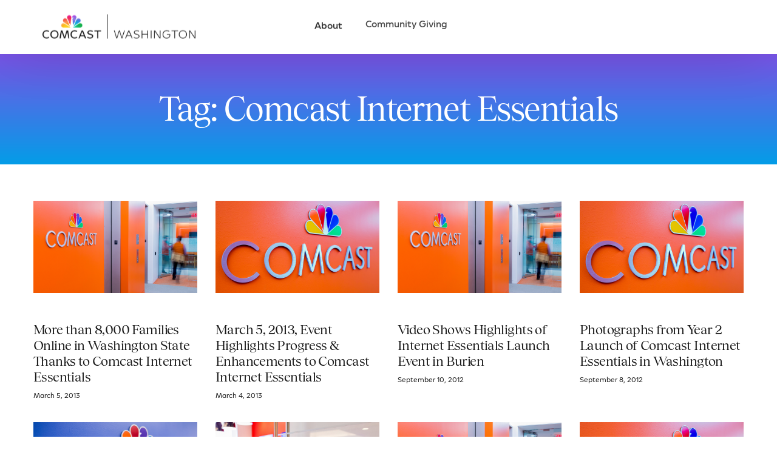

--- FILE ---
content_type: text/html; charset=UTF-8
request_url: https://washington.comcast.com/tag/comcast-internet-essentials/page/2/
body_size: 15388
content:
<!doctype html>
<html lang="en-US">
<head>
	<meta charset="UTF-8">
	<meta name="viewport" content="width=device-width, initial-scale=1">
	<link rel="profile" href="https://gmpg.org/xfn/11">

	<title>Comcast Internet Essentials | Comcast Washington</title>
<meta name='robots' content='max-image-preview:large' />
	<style>img:is([sizes="auto" i], [sizes^="auto," i]) { contain-intrinsic-size: 3000px 1500px }</style>
	<link rel='dns-prefetch' href='//static.addtoany.com' />
<link rel='dns-prefetch' href='//fonts.googleapis.com' />
<link rel="alternate" type="application/rss+xml" title="Comcast Washington &raquo; Feed" href="https://washington.comcast.com/feed/" />
<link rel="preload" href="https://fieldteams.comcast.com/wp-content/uploads/2024/12/ComcastNewVision-Regular.ttf" as="font" type="font/ttf" crossorigin="anonymous"> <link rel="preload" href="https://fieldteams.comcast.com/wp-content/uploads/2024/12/ComcastNewVision-Light.ttf" as="font" type="font/ttf" crossorigin="anonymous"> <link rel="preload" href="https://fieldteams.comcast.com/wp-content/uploads/2024/12/ComcastNewVision-ExtraLight.ttf" as="font" type="font/ttf" crossorigin="anonymous"> <link rel="preload" href="https://fieldteams.comcast.com/wp-content/uploads/2024/12/ComcastNewVision-RegularItalic.ttf" as="font" type="font/ttf" crossorigin="anonymous"> <link rel="preload" href="https://fieldteams.comcast.com/wp-content/uploads/2024/12/ComcastNewVision-LightItalic.ttf" as="font" type="font/ttf" crossorigin="anonymous"> <link rel="preload" href="https://fieldteams.comcast.com/wp-content/uploads/2024/12/ComcastNewVision-ExtraLightItalic.ttf" as="font" type="font/ttf" crossorigin="anonymous"> <link rel="preload" href="https://fieldteams.comcast.com/wp-content/uploads/2024/12/ComcastNewVision-SemiBold.ttf" as="font" type="font/ttf" crossorigin="anonymous"> <link rel="preload" href="https://fieldteams.comcast.com/wp-content/uploads/2024/12/ComcastNewVision-SemiBoldItalic.ttf" as="font" type="font/ttf" crossorigin="anonymous"> <link rel="preload" href="https://fieldteams.comcast.com/wp-content/uploads/2024/12/ComcastNewVision-Bold.ttf" as="font" type="font/ttf" crossorigin="anonymous"> <link rel="preload" href="https://fieldteams.comcast.com/wp-content/uploads/2024/12/ComcastNewVision-BoldItalic.ttf" as="font" type="font/ttf" crossorigin="anonymous"> <link rel="preload" href="https://fieldteams.comcast.com/wp-content/uploads/2024/12/ComcastNewVision-ExtraBold.ttf" as="font" type="font/ttf" crossorigin="anonymous"> <link rel="preload" href="https://fieldteams.comcast.com/wp-content/uploads/2024/12/ComcastNewVision-ExtraBoldItalic.ttf" as="font" type="font/ttf" crossorigin="anonymous"> <link rel="preload" href="https://fieldteams.comcast.com/wp-content/uploads/2024/12/Tobias-Regular.woff" as="font" type="font/woff" crossorigin="anonymous"> <link rel="preload" href="https://fieldteams.comcast.com/wp-content/uploads/2024/12/Tobias-RegularItalic.woff" as="font" type="font/woff" crossorigin="anonymous"> <link rel="preload" href="https://fieldteams.comcast.com/wp-content/uploads/2024/12/Tobias-Medium.woff" as="font" type="font/woff" crossorigin="anonymous"> <link rel="preload" href="https://fieldteams.comcast.com/wp-content/uploads/2024/12/Tobias-MediumItalic.woff" as="font" type="font/woff" crossorigin="anonymous"> <link rel="stylesheet" type="text/css" href="https://cdn.comcast.com/cmp/css/cookie-consent.css" />
<meta name="google-site-verification" content="h02DVTcSS7ax8krFJXVlAwDVqQX_K8fij0veVohNkvc" />
<!-- OptanonConsentNoticeStart -->
<script type="text/javascript" src="https://cdn.cookielaw.org/consent/694db90c-18f3-4812-ada2-e68567228f7b/OtAutoBlock.js" ></script>
<script src="https://cdn.cookielaw.org/scripttemplates/otSDKStub.js" data-document-language="true" type="text/javascript" charset="UTF-8" data-domain-script="694db90c-18f3-4812-ada2-e68567228f7b" ></script>
<!-- OptanonConsentNoticeEnd --><link rel="alternate" type="application/rss+xml" title="Comcast Washington &raquo; Comcast Internet Essentials Tag Feed" href="https://washington.comcast.com/tag/comcast-internet-essentials/feed/" />
<script>
window._wpemojiSettings = {"baseUrl":"https:\/\/s.w.org\/images\/core\/emoji\/16.0.1\/72x72\/","ext":".png","svgUrl":"https:\/\/s.w.org\/images\/core\/emoji\/16.0.1\/svg\/","svgExt":".svg","source":{"concatemoji":"https:\/\/washington.comcast.com\/wp-includes\/js\/wp-emoji-release.min.js?ver=a3edd00722f3a3430b3276e5bbf8cff6"}};
/*! This file is auto-generated */
!function(s,n){var o,i,e;function c(e){try{var t={supportTests:e,timestamp:(new Date).valueOf()};sessionStorage.setItem(o,JSON.stringify(t))}catch(e){}}function p(e,t,n){e.clearRect(0,0,e.canvas.width,e.canvas.height),e.fillText(t,0,0);var t=new Uint32Array(e.getImageData(0,0,e.canvas.width,e.canvas.height).data),a=(e.clearRect(0,0,e.canvas.width,e.canvas.height),e.fillText(n,0,0),new Uint32Array(e.getImageData(0,0,e.canvas.width,e.canvas.height).data));return t.every(function(e,t){return e===a[t]})}function u(e,t){e.clearRect(0,0,e.canvas.width,e.canvas.height),e.fillText(t,0,0);for(var n=e.getImageData(16,16,1,1),a=0;a<n.data.length;a++)if(0!==n.data[a])return!1;return!0}function f(e,t,n,a){switch(t){case"flag":return n(e,"\ud83c\udff3\ufe0f\u200d\u26a7\ufe0f","\ud83c\udff3\ufe0f\u200b\u26a7\ufe0f")?!1:!n(e,"\ud83c\udde8\ud83c\uddf6","\ud83c\udde8\u200b\ud83c\uddf6")&&!n(e,"\ud83c\udff4\udb40\udc67\udb40\udc62\udb40\udc65\udb40\udc6e\udb40\udc67\udb40\udc7f","\ud83c\udff4\u200b\udb40\udc67\u200b\udb40\udc62\u200b\udb40\udc65\u200b\udb40\udc6e\u200b\udb40\udc67\u200b\udb40\udc7f");case"emoji":return!a(e,"\ud83e\udedf")}return!1}function g(e,t,n,a){var r="undefined"!=typeof WorkerGlobalScope&&self instanceof WorkerGlobalScope?new OffscreenCanvas(300,150):s.createElement("canvas"),o=r.getContext("2d",{willReadFrequently:!0}),i=(o.textBaseline="top",o.font="600 32px Arial",{});return e.forEach(function(e){i[e]=t(o,e,n,a)}),i}function t(e){var t=s.createElement("script");t.src=e,t.defer=!0,s.head.appendChild(t)}"undefined"!=typeof Promise&&(o="wpEmojiSettingsSupports",i=["flag","emoji"],n.supports={everything:!0,everythingExceptFlag:!0},e=new Promise(function(e){s.addEventListener("DOMContentLoaded",e,{once:!0})}),new Promise(function(t){var n=function(){try{var e=JSON.parse(sessionStorage.getItem(o));if("object"==typeof e&&"number"==typeof e.timestamp&&(new Date).valueOf()<e.timestamp+604800&&"object"==typeof e.supportTests)return e.supportTests}catch(e){}return null}();if(!n){if("undefined"!=typeof Worker&&"undefined"!=typeof OffscreenCanvas&&"undefined"!=typeof URL&&URL.createObjectURL&&"undefined"!=typeof Blob)try{var e="postMessage("+g.toString()+"("+[JSON.stringify(i),f.toString(),p.toString(),u.toString()].join(",")+"));",a=new Blob([e],{type:"text/javascript"}),r=new Worker(URL.createObjectURL(a),{name:"wpTestEmojiSupports"});return void(r.onmessage=function(e){c(n=e.data),r.terminate(),t(n)})}catch(e){}c(n=g(i,f,p,u))}t(n)}).then(function(e){for(var t in e)n.supports[t]=e[t],n.supports.everything=n.supports.everything&&n.supports[t],"flag"!==t&&(n.supports.everythingExceptFlag=n.supports.everythingExceptFlag&&n.supports[t]);n.supports.everythingExceptFlag=n.supports.everythingExceptFlag&&!n.supports.flag,n.DOMReady=!1,n.readyCallback=function(){n.DOMReady=!0}}).then(function(){return e}).then(function(){var e;n.supports.everything||(n.readyCallback(),(e=n.source||{}).concatemoji?t(e.concatemoji):e.wpemoji&&e.twemoji&&(t(e.twemoji),t(e.wpemoji)))}))}((window,document),window._wpemojiSettings);
</script>
<style id='wp-emoji-styles-inline-css'>

	img.wp-smiley, img.emoji {
		display: inline !important;
		border: none !important;
		box-shadow: none !important;
		height: 1em !important;
		width: 1em !important;
		margin: 0 0.07em !important;
		vertical-align: -0.1em !important;
		background: none !important;
		padding: 0 !important;
	}
</style>
<link rel='stylesheet' id='wp-block-library-css' href='https://washington.comcast.com/wp-includes/css/dist/block-library/style.min.css?ver=a3edd00722f3a3430b3276e5bbf8cff6' media='all' />
<style id='classic-theme-styles-inline-css'>
/*! This file is auto-generated */
.wp-block-button__link{color:#fff;background-color:#32373c;border-radius:9999px;box-shadow:none;text-decoration:none;padding:calc(.667em + 2px) calc(1.333em + 2px);font-size:1.125em}.wp-block-file__button{background:#32373c;color:#fff;text-decoration:none}
</style>
<link rel='stylesheet' id='child-style-css' href='https://washington.comcast.com/wp-content/themes/uicore-pro-child/style.css?ver=a3edd00722f3a3430b3276e5bbf8cff6' media='all' />
<link rel='stylesheet' id='elementor-frontend-css' href='https://washington.comcast.com/wp-content/plugins/elementor/assets/css/frontend.min.css?ver=3.32.5' media='all' />
<link rel='stylesheet' id='widget-heading-css' href='https://washington.comcast.com/wp-content/plugins/elementor/assets/css/widget-heading.min.css?ver=3.32.5' media='all' />
<link rel='stylesheet' id='widget-spacer-css' href='https://washington.comcast.com/wp-content/plugins/elementor/assets/css/widget-spacer.min.css?ver=3.32.5' media='all' />
<link rel='stylesheet' id='widget-posts-css' href='https://washington.comcast.com/wp-content/plugins/elementor-pro/assets/css/widget-posts.min.css?ver=3.32.2' media='all' />
<link rel='stylesheet' id='uael-frontend-css' href='https://washington.comcast.com/wp-content/plugins/ultimate-elementor/assets/min-css/uael-frontend.min.css?ver=1.40.5' media='all' />
<link rel='stylesheet' id='uael-teammember-social-icons-css' href='https://washington.comcast.com/wp-content/plugins/elementor/assets/css/widget-social-icons.min.css?ver=3.24.0' media='all' />
<link rel='stylesheet' id='uael-social-share-icons-brands-css' href='https://washington.comcast.com/wp-content/plugins/elementor/assets/lib/font-awesome/css/brands.css?ver=5.15.3' media='all' />
<link rel='stylesheet' id='uael-social-share-icons-fontawesome-css' href='https://washington.comcast.com/wp-content/plugins/elementor/assets/lib/font-awesome/css/fontawesome.css?ver=5.15.3' media='all' />
<link rel='stylesheet' id='uael-nav-menu-icons-css' href='https://washington.comcast.com/wp-content/plugins/elementor/assets/lib/font-awesome/css/solid.css?ver=5.15.3' media='all' />
<link rel='stylesheet' id='elementor-post-25744-css' href='https://washington.comcast.com/wp-content/uploads/sites/14/elementor/css/post-25744.css?ver=1761070690' media='all' />
<link rel='stylesheet' id='simple-social-icons-font-css' href='https://washington.comcast.com/wp-content/plugins/simple-social-icons/css/style.css?ver=3.0.2' media='all' />
<link rel='stylesheet' id='addtoany-css' href='https://washington.comcast.com/wp-content/plugins/add-to-any/addtoany.min.css?ver=1.16' media='all' />
<style id='addtoany-inline-css'>
.addtoany_content { text-align:center; }
.addtoany_container .addtoany_content { text-align:center; }
</style>
<link rel='stylesheet' id='uicore_global-css' href='https://washington.comcast.com/wp-content/uploads/sites/14/uicore-global.css?ver=2808' media='all' />
<link rel='stylesheet' id='uicore_blog_grid_fonts-css' href='//fonts.googleapis.com/css?family=Tobias%3A700%7CComcast+New+Vision%3A300%7C&#038;ver=6.8.3' media='all' />
<link rel='stylesheet' id='uicore-blog-st-css' href='https://washington.comcast.com/wp-content/uploads/sites/14/uicore-blog.css?ver=2808' media='all' />
<link rel='stylesheet' id='bdt-uikit-css' href='https://washington.comcast.com/wp-content/plugins/bdthemes-element-pack/assets/css/bdt-uikit.css?ver=3.21.7' media='all' />
<link rel='stylesheet' id='ep-helper-css' href='https://washington.comcast.com/wp-content/plugins/bdthemes-element-pack/assets/css/ep-helper.css?ver=8.5.0' media='all' />
<script src="https://washington.comcast.com/wp-includes/js/jquery/jquery.min.js?ver=3.7.1" id="jquery-core-js"></script>
<script src="https://washington.comcast.com/wp-includes/js/jquery/jquery-migrate.min.js?ver=3.4.1" id="jquery-migrate-js"></script>
<script id="addtoany-core-js-before">
window.a2a_config=window.a2a_config||{};a2a_config.callbacks=[];a2a_config.overlays=[];a2a_config.templates={};
a2a_config.callbacks.push({ready:function(){document.querySelectorAll(".a2a_s_undefined").forEach(function(emptyIcon){emptyIcon.parentElement.style.display="none";})}});
a2a_config.icon_color="transparent,#000000";
</script>
<script defer src="https://static.addtoany.com/menu/page.js" id="addtoany-core-js"></script>
<script defer src="https://washington.comcast.com/wp-content/plugins/add-to-any/addtoany.min.js?ver=1.1" id="addtoany-jquery-js"></script>
<script id="wpgmza_data-js-extra">
var wpgmza_google_api_status = {"message":"Enqueued","code":"ENQUEUED"};
</script>
<script src="https://washington.comcast.com/wp-content/plugins/wp-google-maps/wpgmza_data.js?ver=a3edd00722f3a3430b3276e5bbf8cff6" id="wpgmza_data-js"></script>
<script src="https://washington.comcast.com/wp-content/themes/uicore-pro-child/scripts.js?ver=a3edd00722f3a3430b3276e5bbf8cff6" id="custom-script-js"></script>
<script id="beehive-gtm-frontend-header-js-after">
var dataLayer = [];
(function(w,d,s,l,i){w[l]=w[l]||[];w[l].push({'gtm.start':
			new Date().getTime(),event:'gtm.js'});var f=d.getElementsByTagName(s)[0],
			j=d.createElement(s),dl=l!='dataLayer'?'&l='+l:'';j.async=true;j.src=
			'https://www.googletagmanager.com/gtm.js?id='+i+dl;f.parentNode.insertBefore(j,f);
			})(window,document,'script','dataLayer','GTM-T7W6RX7');
</script>
<link rel="https://api.w.org/" href="https://washington.comcast.com/wp-json/" /><link rel="alternate" title="JSON" type="application/json" href="https://washington.comcast.com/wp-json/wp/v2/tags/631" /><link rel="EditURI" type="application/rsd+xml" title="RSD" href="https://washington.comcast.com/xmlrpc.php?rsd" />
					<!-- Google Analytics tracking code output by Beehive Analytics -->
						<script async src="https://www.googletagmanager.com/gtag/js?id=G-PFKX3NZ6PY&l=beehiveDataLayer"></script>
		<script>
						window.beehiveDataLayer = window.beehiveDataLayer || [];
			function beehive_ga() {beehiveDataLayer.push(arguments);}
			beehive_ga('js', new Date())
						beehive_ga('config', 'G-PFKX3NZ6PY', {
				'anonymize_ip': false,
				'allow_google_signals': false,
			})
					</script>
		<meta name="generator" content="Elementor 3.32.5; features: e_font_icon_svg, additional_custom_breakpoints; settings: css_print_method-external, google_font-enabled, font_display-auto">
<!-- SEO meta tags powered by SmartCrawl https://wpmudev.com/project/smartcrawl-wordpress-seo/ -->
<link rel="canonical" href="https://washington.comcast.com/tag/comcast-internet-essentials/page/2/" />
<link rel='prev' href='https://washington.comcast.com/tag/comcast-internet-essentials/' />
<script type="application/ld+json">{"@context":"https:\/\/schema.org","@graph":[{"@type":"Organization","@id":"https:\/\/washington.comcast.com\/#schema-publishing-organization","url":"https:\/\/washington.comcast.com","name":"Comcast Washington"},{"@type":"WebSite","@id":"https:\/\/washington.comcast.com\/#schema-website","url":"https:\/\/washington.comcast.com","name":"Comcast Washington","encoding":"UTF-8","potentialAction":{"@type":"SearchAction","target":"https:\/\/washington.comcast.com\/search\/{search_term_string}\/","query-input":"required name=search_term_string"}},{"@type":"CollectionPage","@id":"https:\/\/washington.comcast.com\/tag\/comcast-internet-essentials\/#schema-webpage","isPartOf":{"@id":"https:\/\/washington.comcast.com\/#schema-website"},"publisher":{"@id":"https:\/\/washington.comcast.com\/#schema-publishing-organization"},"url":"https:\/\/washington.comcast.com\/tag\/comcast-internet-essentials\/","mainEntity":{"@type":"ItemList","itemListElement":[{"@type":"ListItem","position":"1","url":"https:\/\/washington.comcast.com\/2013\/03\/05\/more-than-8000-families-online-in-washington-thanks-to-comcast-internet-essentials\/"},{"@type":"ListItem","position":"2","url":"https:\/\/washington.comcast.com\/2013\/03\/04\/event-tomorrow-highlights-progress-enhancements-to-comcast-internet-essentials\/"},{"@type":"ListItem","position":"3","url":"https:\/\/washington.comcast.com\/2012\/09\/10\/video-shows-highlights-of-internet-essentials-launch-event-in-burien\/"},{"@type":"ListItem","position":"4","url":"https:\/\/washington.comcast.com\/2012\/09\/08\/internetessentials-seattle-year2\/"},{"@type":"ListItem","position":"5","url":"https:\/\/washington.comcast.com\/2012\/09\/08\/second-year-of-internet-essentials-in-washington-state-about-to-launch-in-burien\/"},{"@type":"ListItem","position":"6","url":"https:\/\/washington.comcast.com\/2012\/09\/08\/comcast-internetessentials-wa-year2announce\/"},{"@type":"ListItem","position":"7","url":"https:\/\/washington.comcast.com\/2012\/09\/06\/new-day-northwest-segment-explains-comcast-internet-essentials\/"},{"@type":"ListItem","position":"8","url":"https:\/\/washington.comcast.com\/2012\/08\/28\/shawn-kemp-jamal-crawford-internetessential\/"},{"@type":"ListItem","position":"9","url":"https:\/\/washington.comcast.com\/2012\/07\/06\/more-psas-promoting-internet-use-and-internet-essentials-to-air\/"},{"@type":"ListItem","position":"10","url":"https:\/\/washington.comcast.com\/2012\/06\/12\/psa-campaign-washington-comcast-internet-essentials\/"},{"@type":"ListItem","position":"11","url":"https:\/\/washington.comcast.com\/2012\/05\/05\/comcast-internet-essentials-on-the-road\/"},{"@type":"ListItem","position":"12","url":"https:\/\/washington.comcast.com\/2011\/10\/11\/comcast-internet-essentials-launches-in-spokane\/"}]}},{"@type":"BreadcrumbList","@id":"https:\/\/washington.comcast.com\/tag\/comcast-internet-essentials\/page\/2?paged=2&tag=comcast-internet-essentials\/#breadcrumb","itemListElement":[{"@type":"ListItem","position":1,"name":"Home","item":"https:\/\/washington.comcast.com"},{"@type":"ListItem","position":2,"name":"Archive for Comcast Internet Essentials","item":"https:\/\/washington.comcast.com\/tag\/comcast-internet-essentials\/"},{"@type":"ListItem","position":3,"name":"Page 2"}]}]}</script>
<meta property="og:type" content="object" />
<meta property="og:url" content="https://washington.comcast.com/tag/comcast-internet-essentials/page/2/" />
<meta property="og:title" content="Comcast Internet Essentials | Comcast Washington" />
<meta name="twitter:card" content="summary" />
<meta name="twitter:title" content="Comcast Internet Essentials | Comcast Washington" />
<!-- /SEO -->
<meta name="theme-color" content="#6E55DC" />
        <link rel="shortcut icon" href="https://washington.comcast.com/wp-content/uploads/sites/14/2025/05/Comcast_Master_FAVICON.png" >
		<link rel="icon" href="https://washington.comcast.com/wp-content/uploads/sites/14/2025/05/Comcast_Master_FAVICON.png" >
		<link rel="apple-touch-icon" sizes="152x152" href="https://washington.comcast.com/wp-content/uploads/sites/14/2025/05/Comcast_Master_FAVICON.png">
		<link rel="apple-touch-icon" sizes="120x120" href="https://washington.comcast.com/wp-content/uploads/sites/14/2025/05/Comcast_Master_FAVICON.png">
		<link rel="apple-touch-icon" sizes="76x76" href="https://washington.comcast.com/wp-content/uploads/sites/14/2025/05/Comcast_Master_FAVICON.png">
        <link rel="apple-touch-icon" href="https://washington.comcast.com/wp-content/uploads/sites/14/2025/05/Comcast_Master_FAVICON.png">
        			<style>
				.e-con.e-parent:nth-of-type(n+4):not(.e-lazyloaded):not(.e-no-lazyload),
				.e-con.e-parent:nth-of-type(n+4):not(.e-lazyloaded):not(.e-no-lazyload) * {
					background-image: none !important;
				}
				@media screen and (max-height: 1024px) {
					.e-con.e-parent:nth-of-type(n+3):not(.e-lazyloaded):not(.e-no-lazyload),
					.e-con.e-parent:nth-of-type(n+3):not(.e-lazyloaded):not(.e-no-lazyload) * {
						background-image: none !important;
					}
				}
				@media screen and (max-height: 640px) {
					.e-con.e-parent:nth-of-type(n+2):not(.e-lazyloaded):not(.e-no-lazyload),
					.e-con.e-parent:nth-of-type(n+2):not(.e-lazyloaded):not(.e-no-lazyload) * {
						background-image: none !important;
					}
				}
			</style>
			<link rel="icon" href="https://washington.comcast.com/wp-content/uploads/sites/14/2025/05/Comcast_Master_FAVICON-150x150.png" sizes="32x32" />
<link rel="icon" href="https://washington.comcast.com/wp-content/uploads/sites/14/2025/05/Comcast_Master_FAVICON-300x300.png" sizes="192x192" />
<link rel="apple-touch-icon" href="https://washington.comcast.com/wp-content/uploads/sites/14/2025/05/Comcast_Master_FAVICON-300x300.png" />
<meta name="msapplication-TileImage" content="https://washington.comcast.com/wp-content/uploads/sites/14/2025/05/Comcast_Master_FAVICON-300x300.png" />
<style id='uicore-custom-fonts'> 
 @font-face { font-family:"Comcast New Vision";src:url("https://fieldteams.comcast.com/wp-content/uploads/2024/12/ComcastNewVision-Regular.ttf") format('truetype');font-display:auto;font-style:normal;font-weight:400;} @font-face { font-family:"Comcast New Vision";src:url("https://fieldteams.comcast.com/wp-content/uploads/2024/12/ComcastNewVision-Light.ttf") format('truetype');font-display:auto;font-style:normal;font-weight:300;} @font-face { font-family:"Comcast New Vision";src:url("https://fieldteams.comcast.com/wp-content/uploads/2024/12/ComcastNewVision-ExtraLight.ttf") format('truetype');font-display:auto;font-style:normal;font-weight:100;} @font-face { font-family:"Comcast New Vision";src:url("https://fieldteams.comcast.com/wp-content/uploads/2024/12/ComcastNewVision-RegularItalic.ttf") format('truetype');font-display:auto;font-style:italic;font-weight:normal;} @font-face { font-family:"Comcast New Vision";src:url("https://fieldteams.comcast.com/wp-content/uploads/2024/12/ComcastNewVision-LightItalic.ttf") format('truetype');font-display:auto;font-style:italic;font-weight:300;} @font-face { font-family:"Comcast New Vision";src:url("https://fieldteams.comcast.com/wp-content/uploads/2024/12/ComcastNewVision-ExtraLightItalic.ttf") format('truetype');font-display:auto;font-style:italic;font-weight:100;} @font-face { font-family:"Comcast New Vision";src:url("https://fieldteams.comcast.com/wp-content/uploads/2024/12/ComcastNewVision-SemiBold.ttf") format('truetype');font-display:auto;font-style:normal;font-weight:500;} @font-face { font-family:"Comcast New Vision";src:url("https://fieldteams.comcast.com/wp-content/uploads/2024/12/ComcastNewVision-SemiBoldItalic.ttf") format('truetype');font-display:auto;font-style:italic;font-weight:500;} @font-face { font-family:"Comcast New Vision";src:url("https://fieldteams.comcast.com/wp-content/uploads/2024/12/ComcastNewVision-Bold.ttf") format('truetype');font-display:auto;font-style:normal;font-weight:700;} @font-face { font-family:"Comcast New Vision";src:url("https://fieldteams.comcast.com/wp-content/uploads/2024/12/ComcastNewVision-BoldItalic.ttf") format('truetype');font-display:auto;font-style:italic;font-weight:700;} @font-face { font-family:"Comcast New Vision";src:url("https://fieldteams.comcast.com/wp-content/uploads/2024/12/ComcastNewVision-ExtraBold.ttf") format('truetype');font-display:auto;font-style:normal;font-weight:900;} @font-face { font-family:"Comcast New Vision";src:url("https://fieldteams.comcast.com/wp-content/uploads/2024/12/ComcastNewVision-ExtraBoldItalic.ttf") format('truetype');font-display:auto;font-style:italic;font-weight:900;} @font-face { font-family:"Tobias";src:url("https://fieldteams.comcast.com/wp-content/uploads/2024/12/Tobias-Regular.woff") format('woff');font-display:auto;font-style:normal;font-weight:400;} @font-face { font-family:"Tobias";src:url("https://fieldteams.comcast.com/wp-content/uploads/2024/12/Tobias-RegularItalic.woff") format('woff');font-display:auto;font-style:italic;font-weight:normal;} @font-face { font-family:"Tobias";src:url("https://fieldteams.comcast.com/wp-content/uploads/2024/12/Tobias-Medium.woff") format('woff');font-display:auto;font-style:normal;font-weight:500;} @font-face { font-family:"Tobias";src:url("https://fieldteams.comcast.com/wp-content/uploads/2024/12/Tobias-MediumItalic.woff") format('woff');font-display:auto;font-style:italic;font-weight:500;}
 </style>         <style>
            .uicore-animate-scroll {
                animation-fill-mode: both;
                animation-timing-function: linear;
                animation-timeline: view(block);
            }

            .uicore-animate-hide {
                opacity: 0;
                visibility: hidden;
            }
        </style>
        <script>
            document.addEventListener('DOMContentLoaded', function() {
                const supportsAnimationTimeline = CSS.supports("animation-timeline", "scroll()");

                if (!supportsAnimationTimeline && document.querySelector('.uicore-animate-scroll')) {
                    const script = document.createElement('script');
                    script.src = "https://washington.comcast.com/wp-content/plugins/uicore-animate/assets/js/scroll-timeline.js";
                    script.async = true;
                    document.head.appendChild(script);
                }
            });
        </script>


<script>(window.BOOMR_mq=window.BOOMR_mq||[]).push(["addVar",{"rua.upush":"false","rua.cpush":"true","rua.upre":"false","rua.cpre":"true","rua.uprl":"false","rua.cprl":"false","rua.cprf":"false","rua.trans":"SJ-57b58d6a-b46d-46ee-8362-f3a5a3bf9728","rua.cook":"false","rua.ims":"false","rua.ufprl":"false","rua.cfprl":"false","rua.isuxp":"false","rua.texp":"norulematch","rua.ceh":"false","rua.ueh":"false","rua.ieh.st":"0"}]);</script>
                              <script>!function(e){var n="https://s.go-mpulse.net/boomerang/";if("False"=="True")e.BOOMR_config=e.BOOMR_config||{},e.BOOMR_config.PageParams=e.BOOMR_config.PageParams||{},e.BOOMR_config.PageParams.pci=!0,n="https://s2.go-mpulse.net/boomerang/";if(window.BOOMR_API_key="Q7CB9-8CVTK-A99KW-YB3SC-XWNEV",function(){function e(){if(!o){var e=document.createElement("script");e.id="boomr-scr-as",e.src=window.BOOMR.url,e.async=!0,i.parentNode.appendChild(e),o=!0}}function t(e){o=!0;var n,t,a,r,d=document,O=window;if(window.BOOMR.snippetMethod=e?"if":"i",t=function(e,n){var t=d.createElement("script");t.id=n||"boomr-if-as",t.src=window.BOOMR.url,BOOMR_lstart=(new Date).getTime(),e=e||d.body,e.appendChild(t)},!window.addEventListener&&window.attachEvent&&navigator.userAgent.match(/MSIE [67]\./))return window.BOOMR.snippetMethod="s",void t(i.parentNode,"boomr-async");a=document.createElement("IFRAME"),a.src="about:blank",a.title="",a.role="presentation",a.loading="eager",r=(a.frameElement||a).style,r.width=0,r.height=0,r.border=0,r.display="none",i.parentNode.appendChild(a);try{O=a.contentWindow,d=O.document.open()}catch(_){n=document.domain,a.src="javascript:var d=document.open();d.domain='"+n+"';void(0);",O=a.contentWindow,d=O.document.open()}if(n)d._boomrl=function(){this.domain=n,t()},d.write("<bo"+"dy onload='document._boomrl();'>");else if(O._boomrl=function(){t()},O.addEventListener)O.addEventListener("load",O._boomrl,!1);else if(O.attachEvent)O.attachEvent("onload",O._boomrl);d.close()}function a(e){window.BOOMR_onload=e&&e.timeStamp||(new Date).getTime()}if(!window.BOOMR||!window.BOOMR.version&&!window.BOOMR.snippetExecuted){window.BOOMR=window.BOOMR||{},window.BOOMR.snippetStart=(new Date).getTime(),window.BOOMR.snippetExecuted=!0,window.BOOMR.snippetVersion=12,window.BOOMR.url=n+"Q7CB9-8CVTK-A99KW-YB3SC-XWNEV";var i=document.currentScript||document.getElementsByTagName("script")[0],o=!1,r=document.createElement("link");if(r.relList&&"function"==typeof r.relList.supports&&r.relList.supports("preload")&&"as"in r)window.BOOMR.snippetMethod="p",r.href=window.BOOMR.url,r.rel="preload",r.as="script",r.addEventListener("load",e),r.addEventListener("error",function(){t(!0)}),setTimeout(function(){if(!o)t(!0)},3e3),BOOMR_lstart=(new Date).getTime(),i.parentNode.appendChild(r);else t(!1);if(window.addEventListener)window.addEventListener("load",a,!1);else if(window.attachEvent)window.attachEvent("onload",a)}}(),"".length>0)if(e&&"performance"in e&&e.performance&&"function"==typeof e.performance.setResourceTimingBufferSize)e.performance.setResourceTimingBufferSize();!function(){if(BOOMR=e.BOOMR||{},BOOMR.plugins=BOOMR.plugins||{},!BOOMR.plugins.AK){var n="true"=="true"?1:0,t="",a="amgklzqxibyfc2ilb2ha-f-57f82decc-clientnsv4-s.akamaihd.net",i="false"=="true"?2:1,o={"ak.v":"39","ak.cp":"1713560","ak.ai":parseInt("1108168",10),"ak.ol":"0","ak.cr":9,"ak.ipv":4,"ak.proto":"h2","ak.rid":"1de01f51","ak.r":42169,"ak.a2":n,"ak.m":"dsca","ak.n":"essl","ak.bpcip":"3.12.165.0","ak.cport":49994,"ak.gh":"23.52.43.82","ak.quicv":"","ak.tlsv":"tls1.3","ak.0rtt":"","ak.0rtt.ed":"","ak.csrc":"-","ak.acc":"","ak.t":"1762332302","ak.ak":"hOBiQwZUYzCg5VSAfCLimQ==9CSNCC++kLRuNlwOOX5J4C+vclhmQEFnytKWWPXYsNUzL8GTkVwZkAlAbdrmgdBl7XfuOjVWEqXAENK+A3bg5wqfpAXW9wR+4Samp60Te4nsPdGmzEZxAKUIYnpjQtKEvC0FrB43BsLFoGnupoVmPWngfod1HvlOzs0zO+zyHQtl/2mFjQdg3mXNauZBwCefzGl5jPNhxoXvM4zeSAbyUdlhnmPw8y7lCDoqhrbfbH+g3PCoscy/Mv6D1tbB8vF3Rm3HlGKH01ooGs1Hg+DeWXpCDrFeoTbfy0zHYrkY3PkEx6gyOqDvdEJ8qvs86GXFEJpIm7tDGJ0rRDyB7mH2LeVlmr44AM3SkU9AMSyiR5U1/dK4pRGhKluYbH8uFZnxsokEbncR1lR31+s2aQgM+cP0I5WnJXsgRlSC3ZugHBE=","ak.pv":"8","ak.dpoabenc":"","ak.tf":i};if(""!==t)o["ak.ruds"]=t;var r={i:!1,av:function(n){var t="http.initiator";if(n&&(!n[t]||"spa_hard"===n[t]))o["ak.feo"]=void 0!==e.aFeoApplied?1:0,BOOMR.addVar(o)},rv:function(){var e=["ak.bpcip","ak.cport","ak.cr","ak.csrc","ak.gh","ak.ipv","ak.m","ak.n","ak.ol","ak.proto","ak.quicv","ak.tlsv","ak.0rtt","ak.0rtt.ed","ak.r","ak.acc","ak.t","ak.tf"];BOOMR.removeVar(e)}};BOOMR.plugins.AK={akVars:o,akDNSPreFetchDomain:a,init:function(){if(!r.i){var e=BOOMR.subscribe;e("before_beacon",r.av,null,null),e("onbeacon",r.rv,null,null),r.i=!0}return this},is_complete:function(){return!0}}}}()}(window);</script></head>

<body data-rsssl=1 class="archive paged tag tag-comcast-internet-essentials tag-631 wp-embed-responsive paged-2 tag-paged-2 wp-theme-uicore-pro wp-child-theme-uicore-pro-child ui-a-dsmm-slide  uicore-sticky-tb uicore-menu-focus elementor-page-25744 uicore-blog elementor-default elementor-template-full-width elementor-kit-24366">
				<noscript>
			<iframe src="https://www.googletagmanager.com/ns.html?id=GTM-T7W6RX7" height="0" width="0" style="display:none;visibility:hidden"></iframe>
		</noscript>
		<div class="uicore-animation-bg"></div><!-- Custom HTML - Page Options --><!-- 1.1 uicore_before_body_content -->	<div class="uicore-body-content">
		<!-- 1.2 uicore_before_page_content -->		<div id="uicore-page">
		
        <div data-uils="header" data-uils-title="Header" id="wrapper-navbar" itemscope itemtype="http://schema.org/WebSite" class="uicore uicore-navbar uicore-section uicore-h-classic uicore-sticky ui-smart-sticky "><div class="uicore-header-wrapper">
            <nav class="uicore uicore-container">
            		 <div class="uicore-branding "
              data-uils="header-branding"
              data-uils-title="Site Logo"
              >
                
			<a href="https://washington.comcast.com/" rel="home">
                <img fetchpriority="high" class="uicore uicore-logo uicore-main" src="https://washington.comcast.com/wp-content/uploads/sites/14/2024/12/Comcast-Washington-scaled.webp" alt="Comcast Washington" width="2560" height="406"/>
				<img class="uicore uicore-logo uicore-second" src="https://washington.comcast.com/wp-content/uploads/sites/14/2024/12/Comcast-Washington-scaled.webp" alt="Comcast Washington" width="2560" height="406"/>
				<img class="uicore uicore-logo uicore-mobile-main" src="https://washington.comcast.com/wp-content/uploads/sites/14/2024/12/Comcast-Washington-scaled.webp" alt="Comcast Washington" width="2560" height="406"/>
				<img loading="lazy" class="uicore uicore-logo uicore-mobile-second" src="https://washington.comcast.com/wp-content/uploads/sites/14/2024/12/Comcast-Washington-scaled.webp" alt="Comcast Washington" width="2560" height="406"/>
			</a>

		        </div>
		        <div class='uicore-nav-menu'>
            <div class="uicore-menu-container uicore-nav"><ul data-uils="header-menu" data-uils-title="Navigation Menu" class="uicore-menu"><li class="menu-item menu-item-type-post_type menu-item-object-page menu-item-25712"><a href="https://washington.comcast.com/about/"><span class="ui-menu-item-wrapper">About</span></a></li>
<li class="menu-item menu-item-type-post_type menu-item-object-page menu-item-24871"><a href="https://washington.comcast.com/communitygiving/"><span class="ui-menu-item-wrapper">Community Giving</span></a></li>
<li class="menu-item menu-item-type-post_type menu-item-object-page menu-item-25750"><a href="https://washington.comcast.com/network-expansion/"><span class="ui-menu-item-wrapper">Network Expansion</span></a></li>
<li class="menu-item menu-item-type-post_type menu-item-object-page menu-item-24416"><a href="https://washington.comcast.com/be-prepared/"><span class="ui-menu-item-wrapper">Be Prepared</span></a></li>
<li class="menu-item menu-item-type-post_type menu-item-object-page menu-item-25713"><a href="https://washington.comcast.com/contact/"><span class="ui-menu-item-wrapper">Contact</span></a></li>
</ul></div><div class="uicore uicore-extra" data-uils="header_extra" data-uils-title="Header Extras">            <div class="uicore uicore-search-btn uicore-i-search uicore-link uicore-only-desktop" aria-label="search-toggle"></div>
        </div>        </div>
		<div class="uicore-mobile-head-right">            <div class="uicore uicore-search-btn uicore-i-search uicore-link uicore-only-mobile" aria-label="search-toggle"></div>
                    <button type="button" class="uicore-toggle uicore-ham" aria-label="mobile-menu">
                <span class="bars">
                    <span class="bar"></span>
                    <span class="bar"></span>
                    <span class="bar"></span>
                </span>
            </button>
        </div>            </nav>

            </div>
                    </div><!-- #wrapper-navbar end -->
        <!-- 1.3 uicore_page -->			<div id="content" class="uicore-content">

			<!-- 1.4 uicore_before_content -->		<div data-elementor-type="archive" data-elementor-id="25744" class="elementor elementor-25744 elementor-location-archive" data-elementor-settings="{&quot;element_pack_global_tooltip_width&quot;:{&quot;unit&quot;:&quot;px&quot;,&quot;size&quot;:&quot;&quot;,&quot;sizes&quot;:[]},&quot;element_pack_global_tooltip_width_tablet&quot;:{&quot;unit&quot;:&quot;px&quot;,&quot;size&quot;:&quot;&quot;,&quot;sizes&quot;:[]},&quot;element_pack_global_tooltip_width_mobile&quot;:{&quot;unit&quot;:&quot;px&quot;,&quot;size&quot;:&quot;&quot;,&quot;sizes&quot;:[]},&quot;element_pack_global_tooltip_padding&quot;:{&quot;unit&quot;:&quot;px&quot;,&quot;top&quot;:&quot;&quot;,&quot;right&quot;:&quot;&quot;,&quot;bottom&quot;:&quot;&quot;,&quot;left&quot;:&quot;&quot;,&quot;isLinked&quot;:true},&quot;element_pack_global_tooltip_padding_tablet&quot;:{&quot;unit&quot;:&quot;px&quot;,&quot;top&quot;:&quot;&quot;,&quot;right&quot;:&quot;&quot;,&quot;bottom&quot;:&quot;&quot;,&quot;left&quot;:&quot;&quot;,&quot;isLinked&quot;:true},&quot;element_pack_global_tooltip_padding_mobile&quot;:{&quot;unit&quot;:&quot;px&quot;,&quot;top&quot;:&quot;&quot;,&quot;right&quot;:&quot;&quot;,&quot;bottom&quot;:&quot;&quot;,&quot;left&quot;:&quot;&quot;,&quot;isLinked&quot;:true},&quot;element_pack_global_tooltip_border_radius&quot;:{&quot;unit&quot;:&quot;px&quot;,&quot;top&quot;:&quot;&quot;,&quot;right&quot;:&quot;&quot;,&quot;bottom&quot;:&quot;&quot;,&quot;left&quot;:&quot;&quot;,&quot;isLinked&quot;:true},&quot;element_pack_global_tooltip_border_radius_tablet&quot;:{&quot;unit&quot;:&quot;px&quot;,&quot;top&quot;:&quot;&quot;,&quot;right&quot;:&quot;&quot;,&quot;bottom&quot;:&quot;&quot;,&quot;left&quot;:&quot;&quot;,&quot;isLinked&quot;:true},&quot;element_pack_global_tooltip_border_radius_mobile&quot;:{&quot;unit&quot;:&quot;px&quot;,&quot;top&quot;:&quot;&quot;,&quot;right&quot;:&quot;&quot;,&quot;bottom&quot;:&quot;&quot;,&quot;left&quot;:&quot;&quot;,&quot;isLinked&quot;:true}}" data-elementor-post-type="elementor_library">
			<div class="elementor-element elementor-element-1a1f5f1d e-flex e-con-boxed e-con e-parent" data-id="1a1f5f1d" data-element_type="container" data-settings="{&quot;background_background&quot;:&quot;gradient&quot;}">
					<div class="e-con-inner">
				<div class="elementor-element elementor-element-293dcd40 elementor-widget elementor-widget-heading" data-id="293dcd40" data-element_type="widget" data-widget_type="heading.default">
				<div class="elementor-widget-container">
					<h1 class="elementor-heading-title elementor-size-default">Tag: Comcast Internet Essentials</h1>				</div>
				</div>
					</div>
				</div>
		<div class="elementor-element elementor-element-2c3a4f0e e-flex e-con-boxed e-con e-parent" data-id="2c3a4f0e" data-element_type="container">
					<div class="e-con-inner">
				<div class="elementor-element elementor-element-43d39d97 elementor-widget elementor-widget-spacer" data-id="43d39d97" data-element_type="widget" data-widget_type="spacer.default">
				<div class="elementor-widget-container">
							<div class="elementor-spacer">
			<div class="elementor-spacer-inner"></div>
		</div>
						</div>
				</div>
				<div class="elementor-element elementor-element-5897b14b elementor-grid-4 elementor-grid-tablet-2 elementor-grid-mobile-1 elementor-posts--thumbnail-top elementor-widget elementor-widget-archive-posts" data-id="5897b14b" data-element_type="widget" data-settings="{&quot;archive_classic_columns&quot;:&quot;4&quot;,&quot;archive_classic_columns_tablet&quot;:&quot;2&quot;,&quot;archive_classic_columns_mobile&quot;:&quot;1&quot;,&quot;archive_classic_row_gap&quot;:{&quot;unit&quot;:&quot;px&quot;,&quot;size&quot;:35,&quot;sizes&quot;:[]},&quot;archive_classic_row_gap_tablet&quot;:{&quot;unit&quot;:&quot;px&quot;,&quot;size&quot;:&quot;&quot;,&quot;sizes&quot;:[]},&quot;archive_classic_row_gap_mobile&quot;:{&quot;unit&quot;:&quot;px&quot;,&quot;size&quot;:&quot;&quot;,&quot;sizes&quot;:[]},&quot;pagination_type&quot;:&quot;numbers&quot;}" data-widget_type="archive-posts.archive_classic">
				<div class="elementor-widget-container">
							<div class="elementor-posts-container elementor-posts elementor-posts--skin-classic elementor-grid" role="list">
				<article class="elementor-post elementor-grid-item post-2947 post type-post status-publish format-standard has-post-thumbnail hentry category-2013-comcast-news-releases category-2013-news-releases category-news-releases tag-comcast-internet-essentials tag-digital-divide tag-internet-essentials" role="listitem">
				<a class="elementor-post__thumbnail__link" href="https://washington.comcast.com/2013/03/05/more-than-8000-families-online-in-washington-thanks-to-comcast-internet-essentials/" tabindex="-1" >
			<div class="elementor-post__thumbnail"><img loading="lazy" width="1600" height="900" src="https://washington.comcast.com/wp-content/uploads/sites/14/2020/02/corporate_thb-3.jpg" class="attachment-full size-full wp-image-24137" alt="The Comcast logo" /></div>
		</a>
				<div class="elementor-post__text">
				<h3 class="elementor-post__title">
			<a href="https://washington.comcast.com/2013/03/05/more-than-8000-families-online-in-washington-thanks-to-comcast-internet-essentials/" >
				More than 8,000 Families Online in Washington State Thanks to Comcast Internet Essentials			</a>
		</h3>
				<div class="elementor-post__meta-data">
					<span class="elementor-post-date">
			March 5, 2013		</span>
				</div>
				</div>
				</article>
				<article class="elementor-post elementor-grid-item post-2940 post type-post status-publish format-standard has-post-thumbnail hentry category-2013-comcast-news-releases category-2013-news-releases category-news-releases tag-comcast-internet-essentials tag-digital-divide tag-internet-essentials" role="listitem">
				<a class="elementor-post__thumbnail__link" href="https://washington.comcast.com/2013/03/04/event-tomorrow-highlights-progress-enhancements-to-comcast-internet-essentials/" tabindex="-1" >
			<div class="elementor-post__thumbnail"><img loading="lazy" width="1600" height="900" src="https://washington.comcast.com/wp-content/uploads/sites/14/2020/02/corporate_thb-2.jpg" class="attachment-full size-full wp-image-24138" alt="The Comcast logo" /></div>
		</a>
				<div class="elementor-post__text">
				<h3 class="elementor-post__title">
			<a href="https://washington.comcast.com/2013/03/04/event-tomorrow-highlights-progress-enhancements-to-comcast-internet-essentials/" >
				March 5, 2013, Event Highlights Progress &amp; Enhancements to Comcast Internet Essentials			</a>
		</h3>
				<div class="elementor-post__meta-data">
					<span class="elementor-post-date">
			March 4, 2013		</span>
				</div>
				</div>
				</article>
				<article class="elementor-post elementor-grid-item post-2534 post type-post status-publish format-standard has-post-thumbnail hentry category-all-news-releases tag-comcast-internet-essentials tag-internet-essentials tag-kyle-mcslarrow" role="listitem">
				<a class="elementor-post__thumbnail__link" href="https://washington.comcast.com/2012/09/10/video-shows-highlights-of-internet-essentials-launch-event-in-burien/" tabindex="-1" >
			<div class="elementor-post__thumbnail"><img loading="lazy" width="1600" height="900" src="https://washington.comcast.com/wp-content/uploads/sites/14/2020/02/corporate_thb-3.jpg" class="attachment-full size-full wp-image-24137" alt="The Comcast logo" /></div>
		</a>
				<div class="elementor-post__text">
				<h3 class="elementor-post__title">
			<a href="https://washington.comcast.com/2012/09/10/video-shows-highlights-of-internet-essentials-launch-event-in-burien/" >
				Video Shows Highlights of Internet Essentials Launch Event in Burien			</a>
		</h3>
				<div class="elementor-post__meta-data">
					<span class="elementor-post-date">
			September 10, 2012		</span>
				</div>
				</div>
				</article>
				<article class="elementor-post elementor-grid-item post-2510 post type-post status-publish format-standard has-post-thumbnail hentry category-all-news-releases tag-burien tag-comcast-internet-essentials tag-internet-essentials tag-kyle-mcslarrow tag-steve-kipp" role="listitem">
				<a class="elementor-post__thumbnail__link" href="https://washington.comcast.com/2012/09/08/internetessentials-seattle-year2/" tabindex="-1" >
			<div class="elementor-post__thumbnail"><img loading="lazy" width="1600" height="900" src="https://washington.comcast.com/wp-content/uploads/sites/14/2020/02/corporate_thb-2.jpg" class="attachment-full size-full wp-image-24138" alt="The Comcast logo" /></div>
		</a>
				<div class="elementor-post__text">
				<h3 class="elementor-post__title">
			<a href="https://washington.comcast.com/2012/09/08/internetessentials-seattle-year2/" >
				Photographs from Year 2 Launch of Comcast Internet Essentials in Washington			</a>
		</h3>
				<div class="elementor-post__meta-data">
					<span class="elementor-post-date">
			September 8, 2012		</span>
				</div>
				</div>
				</article>
				<article class="elementor-post elementor-grid-item post-2493 post type-post status-publish format-standard has-post-thumbnail hentry category-all-news-releases tag-comcast-internet-essentials tag-internet-essentials" role="listitem">
				<a class="elementor-post__thumbnail__link" href="https://washington.comcast.com/2012/09/08/second-year-of-internet-essentials-in-washington-state-about-to-launch-in-burien/" tabindex="-1" >
			<div class="elementor-post__thumbnail"><img loading="lazy" width="1600" height="900" src="https://washington.comcast.com/wp-content/uploads/sites/14/2018/06/comcast-logo-08.jpg" class="attachment-full size-full wp-image-23638" alt="Comcast Logo" /></div>
		</a>
				<div class="elementor-post__text">
				<h3 class="elementor-post__title">
			<a href="https://washington.comcast.com/2012/09/08/second-year-of-internet-essentials-in-washington-state-about-to-launch-in-burien/" >
				Second Year of Internet Essentials in Washington State about to Launch in Burien			</a>
		</h3>
				<div class="elementor-post__meta-data">
					<span class="elementor-post-date">
			September 8, 2012		</span>
				</div>
				</div>
				</article>
				<article class="elementor-post elementor-grid-item post-2496 post type-post status-publish format-standard has-post-thumbnail hentry category-2012-comcast-washington-news-releases category-2012-news-releases category-news-releases tag-comcast-internet-essentials tag-internet-essentials" role="listitem">
				<a class="elementor-post__thumbnail__link" href="https://washington.comcast.com/2012/09/08/comcast-internetessentials-wa-year2announce/" tabindex="-1" >
			<div class="elementor-post__thumbnail"><img loading="lazy" width="1600" height="900" src="https://washington.comcast.com/wp-content/uploads/sites/14/2020/02/corporate_thb-5.jpg" class="attachment-full size-full wp-image-24136" alt="The Comcast logo" /></div>
		</a>
				<div class="elementor-post__text">
				<h3 class="elementor-post__title">
			<a href="https://washington.comcast.com/2012/09/08/comcast-internetessentials-wa-year2announce/" >
				Comcast Kicks Off Year 2 of Internet Essentials Broadband Adoption Program to Help Close Digital Divide in Washington State			</a>
		</h3>
				<div class="elementor-post__meta-data">
					<span class="elementor-post-date">
			September 8, 2012		</span>
				</div>
				</div>
				</article>
				<article class="elementor-post elementor-grid-item post-2481 post type-post status-publish format-standard has-post-thumbnail hentry category-2012-comcast-washington-news-releases category-2012-news-releases category-news-releases tag-comcast-internet-essentials tag-internet-essentials tag-new-day-northwest" role="listitem">
				<a class="elementor-post__thumbnail__link" href="https://washington.comcast.com/2012/09/06/new-day-northwest-segment-explains-comcast-internet-essentials/" tabindex="-1" >
			<div class="elementor-post__thumbnail"><img loading="lazy" width="1600" height="900" src="https://washington.comcast.com/wp-content/uploads/sites/14/2020/02/corporate_thb-3.jpg" class="attachment-full size-full wp-image-24137" alt="The Comcast logo" /></div>
		</a>
				<div class="elementor-post__text">
				<h3 class="elementor-post__title">
			<a href="https://washington.comcast.com/2012/09/06/new-day-northwest-segment-explains-comcast-internet-essentials/" >
				&#8216;New Day Northwest&#8217; Segment Explains Comcast Internet Essentials			</a>
		</h3>
				<div class="elementor-post__meta-data">
					<span class="elementor-post-date">
			September 6, 2012		</span>
				</div>
				</div>
				</article>
				<article class="elementor-post elementor-grid-item post-2453 post type-post status-publish format-standard has-post-thumbnail hentry category-2012-comcast-washington-news-releases category-2012-news-releases category-news-releases tag-comcast-internet-essentials tag-internet-essentials tag-jamal-crawford tag-shawn-kemp" role="listitem">
				<a class="elementor-post__thumbnail__link" href="https://washington.comcast.com/2012/08/28/shawn-kemp-jamal-crawford-internetessential/" tabindex="-1" >
			<div class="elementor-post__thumbnail"><img loading="lazy" width="1600" height="900" src="https://washington.comcast.com/wp-content/uploads/sites/14/2020/02/corporate_thb-2.jpg" class="attachment-full size-full wp-image-24138" alt="The Comcast logo" /></div>
		</a>
				<div class="elementor-post__text">
				<h3 class="elementor-post__title">
			<a href="https://washington.comcast.com/2012/08/28/shawn-kemp-jamal-crawford-internetessential/" >
				It&#8217;s a Slam Dunk: Shawn Kemp &amp; Jamal Crawford Want to Close the Digital Divide			</a>
		</h3>
				<div class="elementor-post__meta-data">
					<span class="elementor-post-date">
			August 28, 2012		</span>
				</div>
				</div>
				</article>
				<article class="elementor-post elementor-grid-item post-2325 post type-post status-publish format-standard has-post-thumbnail hentry category-all-news-releases tag-comcast-internet-essentials tag-internet-essentials" role="listitem">
				<a class="elementor-post__thumbnail__link" href="https://washington.comcast.com/2012/07/06/more-psas-promoting-internet-use-and-internet-essentials-to-air/" tabindex="-1" >
			<div class="elementor-post__thumbnail"><img loading="lazy" width="1600" height="900" src="https://washington.comcast.com/wp-content/uploads/sites/14/2020/02/corporate_thb-2.jpg" class="attachment-full size-full wp-image-24138" alt="The Comcast logo" /></div>
		</a>
				<div class="elementor-post__text">
				<h3 class="elementor-post__title">
			<a href="https://washington.comcast.com/2012/07/06/more-psas-promoting-internet-use-and-internet-essentials-to-air/" >
				More PSAs Promoting Internet Use and Internet Essentials to Air			</a>
		</h3>
				<div class="elementor-post__meta-data">
					<span class="elementor-post-date">
			July 6, 2012		</span>
				</div>
				</div>
				</article>
				<article class="elementor-post elementor-grid-item post-2271 post type-post status-publish format-standard has-post-thumbnail hentry category-2012-comcast-washington-news-releases category-2012-news-releases category-news-releases tag-comcast-internet-essentials tag-tacoma" role="listitem">
				<a class="elementor-post__thumbnail__link" href="https://washington.comcast.com/2012/06/12/psa-campaign-washington-comcast-internet-essentials/" tabindex="-1" >
			<div class="elementor-post__thumbnail"><img loading="lazy" width="1600" height="900" src="https://washington.comcast.com/wp-content/uploads/sites/14/2020/02/corporate_thb-2.jpg" class="attachment-full size-full wp-image-24138" alt="The Comcast logo" /></div>
		</a>
				<div class="elementor-post__text">
				<h3 class="elementor-post__title">
			<a href="https://washington.comcast.com/2012/06/12/psa-campaign-washington-comcast-internet-essentials/" >
				PSA Campaign Will Promote Comcast Internet Essentials Throughout Washington			</a>
		</h3>
				<div class="elementor-post__meta-data">
					<span class="elementor-post-date">
			June 12, 2012		</span>
				</div>
				</div>
				</article>
				<article class="elementor-post elementor-grid-item post-2208 post type-post status-publish format-standard has-post-thumbnail hentry category-all-news-releases tag-broadband-access tag-comcast-internet-essentials tag-internet-essentials" role="listitem">
				<a class="elementor-post__thumbnail__link" href="https://washington.comcast.com/2012/05/05/comcast-internet-essentials-on-the-road/" tabindex="-1" >
			<div class="elementor-post__thumbnail"><img loading="lazy" width="1600" height="900" src="https://washington.comcast.com/wp-content/uploads/sites/14/2020/02/corporate_thb-2.jpg" class="attachment-full size-full wp-image-24138" alt="The Comcast logo" /></div>
		</a>
				<div class="elementor-post__text">
				<h3 class="elementor-post__title">
			<a href="https://washington.comcast.com/2012/05/05/comcast-internet-essentials-on-the-road/" >
				Comcast Internet Essentials &#8230; on the road			</a>
		</h3>
				<div class="elementor-post__meta-data">
					<span class="elementor-post-date">
			May 5, 2012		</span>
				</div>
				</div>
				</article>
				<article class="elementor-post elementor-grid-item post-1666 post type-post status-publish format-standard has-post-thumbnail hentry category-2011-news-releases-news-releases category-all-news-releases category-news-releases tag-comcast-internet-essentials tag-internet-essentials tag-spokane" role="listitem">
				<a class="elementor-post__thumbnail__link" href="https://washington.comcast.com/2011/10/11/comcast-internet-essentials-launches-in-spokane/" tabindex="-1" >
			<div class="elementor-post__thumbnail"><img loading="lazy" width="1600" height="900" src="https://washington.comcast.com/wp-content/uploads/sites/14/2020/02/corporate_thb-2.jpg" class="attachment-full size-full wp-image-24138" alt="The Comcast logo" /></div>
		</a>
				<div class="elementor-post__text">
				<h3 class="elementor-post__title">
			<a href="https://washington.comcast.com/2011/10/11/comcast-internet-essentials-launches-in-spokane/" >
				Comcast Internet Essentials Launches in Spokane			</a>
		</h3>
				<div class="elementor-post__meta-data">
					<span class="elementor-post-date">
			October 11, 2011		</span>
				</div>
				</div>
				</article>
				</div>
		
				<div class="e-load-more-anchor" data-page="2" data-max-page="2" data-next-page="https://washington.comcast.com/tag/comcast-internet-essentials/page/3/"></div>
				<nav class="elementor-pagination" aria-label="Pagination">
			<a class="page-numbers" href="https://washington.comcast.com/tag/comcast-internet-essentials/"><span class="elementor-screen-only">Page</span>1</a>
<span aria-current="page" class="page-numbers current"><span class="elementor-screen-only">Page</span>2</span>		</nav>
						</div>
				</div>
				<div class="elementor-element elementor-element-186ee2c9 elementor-widget elementor-widget-spacer" data-id="186ee2c9" data-element_type="widget" data-widget_type="spacer.default">
				<div class="elementor-widget-container">
							<div class="elementor-spacer">
			<div class="elementor-spacer-inner"></div>
		</div>
						</div>
				</div>
					</div>
				</div>
				</div>
		
	</div><!-- #content -->

	<footer class="uicore-footer-wrapper">

        <div class="uicore uicore-copyrights uicore-section uicore-box ">
            <div class="uicore uicore-container">
                <div class="uicore-copyrights-wrapper">
                    <div class="uicore-copy-content uicore-animate ">
                    © 2025 Comcast | <a href="https://corporate.comcast.com/notices/terms" target="_blank" rel="noopener">Terms</a> | <a href="https://corporate.comcast.com/notices/privacy" target="_blank" rel="noopener">Privacy</a> | <a href="https://corporate.comcast.com/notices/privacy#ca-do-not-sell" target="_blank" rel="noopener">CA Notice</a> | <a href="#open-privacy-modal">Your Privacy Choices</a>                    </div>
                    <div class="uicore-copy-socials uicore-animate"><a class="uicore-social-icon uicore-link social_fb" href="https://www.facebook.com/comcast" target="_blank" aria-label="Facebook"></a><a class="uicore-social-icon uicore-link social_tw" href="https://x.com/comcast" target="_blank" aria-label="Tweeter"></a><a class="uicore-social-icon uicore-link social_yt" href="https://www.youtube.com/comcast" target="_blank" aria-label="Youtube"></a><a class="uicore-social-icon uicore-link social_in" href="https://www.instagram.com/comcast" target="_blank" aria-label="Instagram"></a></div>                </div>
            </div>
        </div>

    </footer><!-- 1.5 uicore_content_end -->
</div><!-- #page -->

        <div class="uicore uicore-wrapper uicore-search uicore-section uicore-box ">
            <span class="uicore-close uicore-i-close"></span>
            <div class="uicore uicore-container">
                <form role="search" method="get" autocomplete="on" class="search-form" action="https://washington.comcast.com/">
                    <label>
                        <input class="search-field" placeholder="Type and hit enter" value="" name="s" title="Start Typing" />
                    </label>
                </form>
            </div>
        </div>
    <div id="uicore-back-to-top" class="uicore-back-to-top uicore-i-arrow uicore_hide_mobile "></div>        <div class="uicore-navigation-wrapper uicore-navbar uicore-section uicore-box uicore-mobile-menu-wrapper
                ">
			<nav class="uicore uicore-container">
				<div class="uicore-branding uicore-mobile">
                                            <a href="https://washington.comcast.com/" rel="home">
                            <img class="uicore uicore-logo"  src="https://washington.comcast.com/wp-content/uploads/sites/14/2024/12/Comcast-Washington-scaled.webp" alt="Comcast Washington"/>
                        </a>
                    				</div>


                <div class="uicore-branding uicore-desktop">
                    				</div>



                <div class="uicore-mobile-head-right">
                    

                    <button type="button" class="uicore-toggle uicore-ham" aria-label="mobile-menu">
                        <span class="bars">
                            <span class="bar"></span>
                            <span class="bar"></span>
                            <span class="bar"></span>
                        </span>
                    </button>
                </div>
			</nav>
			<div class="uicore-navigation-content">
                <div class="uicore-menu-container uicore-nav"><ul data-uils="header-menu" data-uils-title="Navigation Menu" class="uicore-menu"><li class="menu-item menu-item-type-post_type menu-item-object-page menu-item-25712"><a href="https://washington.comcast.com/about/"><span class="ui-menu-item-wrapper">About</span></a></li>
<li class="menu-item menu-item-type-post_type menu-item-object-page menu-item-24871"><a href="https://washington.comcast.com/communitygiving/"><span class="ui-menu-item-wrapper">Community Giving</span></a></li>
<li class="menu-item menu-item-type-post_type menu-item-object-page menu-item-25750"><a href="https://washington.comcast.com/network-expansion/"><span class="ui-menu-item-wrapper">Network Expansion</span></a></li>
<li class="menu-item menu-item-type-post_type menu-item-object-page menu-item-24416"><a href="https://washington.comcast.com/be-prepared/"><span class="ui-menu-item-wrapper">Be Prepared</span></a></li>
<li class="menu-item menu-item-type-post_type menu-item-object-page menu-item-25713"><a href="https://washington.comcast.com/contact/"><span class="ui-menu-item-wrapper">Contact</span></a></li>
</ul></div><div class="uicore uicore-extra" data-uils="header_extra" data-uils-title="Header Extras">            <div class="uicore uicore-search-btn uicore-i-search uicore-link uicore-only-desktop" aria-label="search-toggle"></div>
        </div>            </div>
		</div>
		<!-- 1.6 uicore_body_end --></div>
<!-- 1.7 uicore_after_body_content -->        <style>
            .ui-anim-preloader {
                --ui-e-anim-preloader-color: var(--uicore-dark-color);
            }
        </style>

                    <style>
                .ui-anim-preloader {
                    position: fixed;
                    top: 50%;
                    left: 50%;
                    transform: translate(-50%, -50%);
                    z-index: 99999999999999999999;
                    transition: opacity .2s ease;
                    display: flex;
                    flex-direction: column;
                    align-items: center;
                }

                @keyframes fade {
                    0% {
                        opacity: 1;
                    }

                    60% {
                        opacity: 0;
                    }

                    100% {
                        opacity: 1;
                    }
                }
            </style>

            <div class="ui-anim-preloader">
                <div class="ui-anim-loading-wrapper">
                    <style>
    /* build some style for it  */
</style>
<div class="ui-anim-spinner"></div>                </div>
                            </div>

        <script>
            const uiAnimPreloader = document.querySelector('.ui-anim-preloader');

            
            function uiAnimateTogglePreloader(show) {
                if (show) {
                    uiAnimPreloader.style.display = 'flex';
                    uiAnimPreloader.style.opacity = '1';
                } else {
                    uiAnimPreloader.style.opacity = '0';
                    setTimeout(() => {
                        uiAnimPreloader.style.display = 'none';
                    }, 600);
                }
            }

            uiAnimateTogglePreloader(true);
            if (typeof uiAnimateCustomPreloaderHide == 'undefined' || (typeof uiAnimateCustomPreloaderHide != 'undefined' && !
                    uiAnimateCustomPreloaderHide)) {
                window.addEventListener('load', () => uiAnimateTogglePreloader(false));
                window.addEventListener('pageshow', () => uiAnimateTogglePreloader(false));
            }
            if (typeof uiAnimateCustomPreloaderShow == 'undefined' || (typeof uiAnimateCustomPreloaderShow != 'undefined' && !
                    uiAnimateCustomPreloaderShow)) {
                window.addEventListener('beforeunload', () => uiAnimateTogglePreloader(true));
            }
        </script>
    <script> 
var uicore_frontend = {'back':'Back', 'rtl' : '','mobile_br' : '1025'};
 console.log( 'Using UiCore Pro v.2.2.2');
 console.log( 'Powered By UiCore Framework v.6.2.2');
 </script> <script type="speculationrules">
{"prefetch":[{"source":"document","where":{"and":[{"href_matches":"\/*"},{"not":{"href_matches":["\/wp-*.php","\/wp-admin\/*","\/wp-content\/uploads\/sites\/14\/*","\/wp-content\/*","\/wp-content\/plugins\/*","\/wp-content\/themes\/uicore-pro-child\/*","\/wp-content\/themes\/uicore-pro\/*","\/*\\?(.+)"]}},{"not":{"selector_matches":"a[rel~=\"nofollow\"]"}},{"not":{"selector_matches":".no-prefetch, .no-prefetch a"}}]},"eagerness":"conservative"}]}
</script>
				<script type="text/javascript">
				(function() {
					// Global page view and session tracking for UAEL Modal Popup feature
					try {
						// Session tracking: increment if this is a new session
						
						// Check if any popup on this page uses current page tracking
						var hasCurrentPageTracking = false;
						var currentPagePopups = [];
						// Check all modal popups on this page for current page tracking
						if (typeof jQuery !== 'undefined') {
							jQuery('.uael-modal-parent-wrapper').each(function() {
								var scope = jQuery(this).data('page-views-scope');
								var enabled = jQuery(this).data('page-views-enabled');
								var popupId = jQuery(this).attr('id').replace('-overlay', '');	
								if (enabled === 'yes' && scope === 'current') {
									hasCurrentPageTracking = true;
									currentPagePopups.push(popupId);
								}
							});
						}
						// Global tracking: ALWAYS increment if ANY popup on the site uses global tracking
												// Current page tracking: increment per-page counters
						if (hasCurrentPageTracking && currentPagePopups.length > 0) {
							var currentUrl = window.location.href;
							var urlKey = 'uael_page_views_' + btoa(currentUrl).replace(/[^a-zA-Z0-9]/g, '').substring(0, 50);
							var currentPageViews = parseInt(localStorage.getItem(urlKey) || '0');
							currentPageViews++;
							localStorage.setItem(urlKey, currentPageViews.toString());
							// Store URL mapping for each popup
							for (var i = 0; i < currentPagePopups.length; i++) {
								var popupUrlKey = 'uael_popup_' + currentPagePopups[i] + '_url_key';
								localStorage.setItem(popupUrlKey, urlKey);
							}
						}
					} catch (e) {
						// Silently fail if localStorage is not available
					}
				})();
				</script>
				<style type="text/css" media="screen"></style>			<script>
				const lazyloadRunObserver = () => {
					const lazyloadBackgrounds = document.querySelectorAll( `.e-con.e-parent:not(.e-lazyloaded)` );
					const lazyloadBackgroundObserver = new IntersectionObserver( ( entries ) => {
						entries.forEach( ( entry ) => {
							if ( entry.isIntersecting ) {
								let lazyloadBackground = entry.target;
								if( lazyloadBackground ) {
									lazyloadBackground.classList.add( 'e-lazyloaded' );
								}
								lazyloadBackgroundObserver.unobserve( entry.target );
							}
						});
					}, { rootMargin: '200px 0px 200px 0px' } );
					lazyloadBackgrounds.forEach( ( lazyloadBackground ) => {
						lazyloadBackgroundObserver.observe( lazyloadBackground );
					} );
				};
				const events = [
					'DOMContentLoaded',
					'elementor/lazyload/observe',
				];
				events.forEach( ( event ) => {
					document.addEventListener( event, lazyloadRunObserver );
				} );
			</script>
			<script src="https://washington.comcast.com/wp-content/plugins/elementor/assets/js/webpack.runtime.min.js?ver=3.32.5" id="elementor-webpack-runtime-js"></script>
<script src="https://washington.comcast.com/wp-content/plugins/elementor/assets/js/frontend-modules.min.js?ver=3.32.5" id="elementor-frontend-modules-js"></script>
<script src="https://washington.comcast.com/wp-includes/js/jquery/ui/core.min.js?ver=1.13.3" id="jquery-ui-core-js"></script>
<script id="elementor-frontend-js-extra">
var uael_particles_script = {"uael_particles_url":"https:\/\/washington.comcast.com\/wp-content\/plugins\/ultimate-elementor\/assets\/min-js\/uael-particles.min.js","particles_url":"https:\/\/washington.comcast.com\/wp-content\/plugins\/ultimate-elementor\/assets\/lib\/particles\/particles.min.js","snowflakes_image":"https:\/\/washington.comcast.com\/wp-content\/plugins\/ultimate-elementor\/assets\/img\/snowflake.svg","gift":"https:\/\/washington.comcast.com\/wp-content\/plugins\/ultimate-elementor\/assets\/img\/gift.png","tree":"https:\/\/washington.comcast.com\/wp-content\/plugins\/ultimate-elementor\/assets\/img\/tree.png","skull":"https:\/\/washington.comcast.com\/wp-content\/plugins\/ultimate-elementor\/assets\/img\/skull.png","ghost":"https:\/\/washington.comcast.com\/wp-content\/plugins\/ultimate-elementor\/assets\/img\/ghost.png","moon":"https:\/\/washington.comcast.com\/wp-content\/plugins\/ultimate-elementor\/assets\/img\/moon.png","bat":"https:\/\/washington.comcast.com\/wp-content\/plugins\/ultimate-elementor\/assets\/img\/bat.png","pumpkin":"https:\/\/washington.comcast.com\/wp-content\/plugins\/ultimate-elementor\/assets\/img\/pumpkin.png"};
</script>
<script id="elementor-frontend-js-before">
var elementorFrontendConfig = {"environmentMode":{"edit":false,"wpPreview":false,"isScriptDebug":false},"i18n":{"shareOnFacebook":"Share on Facebook","shareOnTwitter":"Share on Twitter","pinIt":"Pin it","download":"Download","downloadImage":"Download image","fullscreen":"Fullscreen","zoom":"Zoom","share":"Share","playVideo":"Play Video","previous":"Previous","next":"Next","close":"Close","a11yCarouselPrevSlideMessage":"Previous slide","a11yCarouselNextSlideMessage":"Next slide","a11yCarouselFirstSlideMessage":"This is the first slide","a11yCarouselLastSlideMessage":"This is the last slide","a11yCarouselPaginationBulletMessage":"Go to slide"},"is_rtl":false,"breakpoints":{"xs":0,"sm":480,"md":768,"lg":1025,"xl":1440,"xxl":1600},"responsive":{"breakpoints":{"mobile":{"label":"Mobile Portrait","value":767,"default_value":767,"direction":"max","is_enabled":true},"mobile_extra":{"label":"Mobile Landscape","value":880,"default_value":880,"direction":"max","is_enabled":false},"tablet":{"label":"Tablet Portrait","value":1024,"default_value":1024,"direction":"max","is_enabled":true},"tablet_extra":{"label":"Tablet Landscape","value":1200,"default_value":1200,"direction":"max","is_enabled":false},"laptop":{"label":"Laptop","value":1366,"default_value":1366,"direction":"max","is_enabled":false},"widescreen":{"label":"Widescreen","value":2400,"default_value":2400,"direction":"min","is_enabled":false}},"hasCustomBreakpoints":false},"version":"3.32.5","is_static":false,"experimentalFeatures":{"e_font_icon_svg":true,"additional_custom_breakpoints":true,"container":true,"theme_builder_v2":true,"nested-elements":true,"home_screen":true,"global_classes_should_enforce_capabilities":true,"e_variables":true,"cloud-library":true,"e_opt_in_v4_page":true,"import-export-customization":true,"mega-menu":true,"e_pro_variables":true},"urls":{"assets":"https:\/\/washington.comcast.com\/wp-content\/plugins\/elementor\/assets\/","ajaxurl":"https:\/\/washington.comcast.com\/wp-admin\/admin-ajax.php","uploadUrl":"https:\/\/washington.comcast.com\/wp-content\/uploads\/sites\/14"},"nonces":{"floatingButtonsClickTracking":"beccd90008"},"swiperClass":"swiper","settings":{"editorPreferences":[]},"kit":{"active_breakpoints":["viewport_mobile","viewport_tablet"],"global_image_lightbox":"yes","lightbox_enable_counter":"yes","lightbox_enable_fullscreen":"yes","lightbox_enable_zoom":"yes","lightbox_enable_share":"yes","lightbox_title_src":"title","lightbox_description_src":"description"},"post":{"id":0,"title":"Comcast Internet Essentials | Comcast Washington","excerpt":""}};
</script>
<script src="https://washington.comcast.com/wp-content/plugins/elementor/assets/js/frontend.min.js?ver=3.32.5" id="elementor-frontend-js"></script>
<script id="elementor-frontend-js-after">
window.scope_array = [];
								window.backend = 0;
								jQuery.cachedScript = function( url, options ) {
									// Allow user to set any option except for dataType, cache, and url.
									options = jQuery.extend( options || {}, {
										dataType: "script",
										cache: true,
										url: url
									});
									// Return the jqXHR object so we can chain callbacks.
									return jQuery.ajax( options );
								};
							    jQuery( window ).on( "elementor/frontend/init", function() {
									elementorFrontend.hooks.addAction( "frontend/element_ready/global", function( $scope, $ ){
										if ( "undefined" == typeof $scope ) {
												return;
										}
										if ( $scope.hasClass( "uael-particle-yes" ) ) {
											window.scope_array.push( $scope );
											$scope.find(".uael-particle-wrapper").addClass("js-is-enabled");
										}else{
											return;
										}
										if(elementorFrontend.isEditMode() && $scope.find(".uael-particle-wrapper").hasClass("js-is-enabled") && window.backend == 0 ){
											var uael_url = uael_particles_script.uael_particles_url;

											jQuery.cachedScript( uael_url );
											window.backend = 1;
										}else if(elementorFrontend.isEditMode()){
											var uael_url = uael_particles_script.uael_particles_url;
											jQuery.cachedScript( uael_url ).done(function(){
												var flag = true;
											});
										}
									});
								});

								// Added both `document` and `window` event listeners to address issues where some users faced problems with the `document` event not triggering as expected.
								// Define cachedScript globally to avoid redefining it.

								jQuery.cachedScript = function(url, options) {
									options = jQuery.extend(options || {}, {
										dataType: "script",
										cache: true,
										url: url
									});
									return jQuery.ajax(options); // Return the jqXHR object so we can chain callbacks
								};

								let uael_particle_loaded = false; //flag to prevent multiple script loads.

								jQuery( document ).on( "ready elementor/popup/show", () => {
										loadParticleScript();
								});

								jQuery( window ).one( "elementor/frontend/init", () => {
								 	if (!uael_particle_loaded) {
										loadParticleScript();
									}
								});
								
								function loadParticleScript(){
								 	// Use jQuery to check for the presence of the element
									if (jQuery(".uael-particle-yes").length < 1) {
										return;
									}
									
									uael_particle_loaded = true;
									var uael_url = uael_particles_script.uael_particles_url;
									// Call the cachedScript function
									jQuery.cachedScript(uael_url);
								}
</script>
<script src="https://washington.comcast.com/wp-includes/js/imagesloaded.min.js?ver=5.0.0" id="imagesloaded-js"></script>
<script src="https://washington.comcast.com/wp-content/uploads/sites/14/uicore-global.js?ver=2808" id="uicore_global-js" defer></script>
<script id="bdt-uikit-js-extra">
var element_pack_ajax_login_config = {"ajaxurl":"https:\/\/washington.comcast.com\/wp-admin\/admin-ajax.php","language":"en","loadingmessage":"Sending user info, please wait...","unknownerror":"Unknown error, make sure access is correct!"};
var ElementPackConfig = {"ajaxurl":"https:\/\/washington.comcast.com\/wp-admin\/admin-ajax.php","nonce":"21c14e406d","data_table":{"language":{"sLengthMenu":"Show _MENU_ Entries","sInfo":"Showing _START_ to _END_ of _TOTAL_ entries","sSearch":"Search :","sZeroRecords":"No matching records found","oPaginate":{"sPrevious":"Previous","sNext":"Next"}}},"contact_form":{"sending_msg":"Sending message please wait...","captcha_nd":"Invisible captcha not defined!","captcha_nr":"Could not get invisible captcha response!"},"mailchimp":{"subscribing":"Subscribing you please wait..."},"search":{"more_result":"More Results","search_result":"SEARCH RESULT","not_found":"not found"},"words_limit":{"read_more":"[read more]","read_less":"[read less]"},"elements_data":{"sections":[],"columns":[],"widgets":[]}};
</script>
<script src="https://washington.comcast.com/wp-content/plugins/bdthemes-element-pack/assets/js/bdt-uikit.min.js?ver=3.21.7" id="bdt-uikit-js"></script>
<script src="https://washington.comcast.com/wp-content/plugins/bdthemes-element-pack/assets/js/common/helper.min.js?ver=8.5.0" id="element-pack-helper-js"></script>
<script src="https://washington.comcast.com/wp-content/plugins/elementor-pro/assets/js/webpack-pro.runtime.min.js?ver=3.32.2" id="elementor-pro-webpack-runtime-js"></script>
<script src="https://washington.comcast.com/wp-includes/js/dist/hooks.min.js?ver=4d63a3d491d11ffd8ac6" id="wp-hooks-js"></script>
<script src="https://washington.comcast.com/wp-includes/js/dist/i18n.min.js?ver=5e580eb46a90c2b997e6" id="wp-i18n-js"></script>
<script id="wp-i18n-js-after">
wp.i18n.setLocaleData( { 'text direction\u0004ltr': [ 'ltr' ] } );
</script>
<script id="elementor-pro-frontend-js-before">
var ElementorProFrontendConfig = {"ajaxurl":"https:\/\/washington.comcast.com\/wp-admin\/admin-ajax.php","nonce":"c633f9d830","urls":{"assets":"https:\/\/washington.comcast.com\/wp-content\/plugins\/elementor-pro\/assets\/","rest":"https:\/\/washington.comcast.com\/wp-json\/"},"settings":{"lazy_load_background_images":true},"popup":{"hasPopUps":false},"shareButtonsNetworks":{"facebook":{"title":"Facebook","has_counter":true},"twitter":{"title":"Twitter"},"linkedin":{"title":"LinkedIn","has_counter":true},"pinterest":{"title":"Pinterest","has_counter":true},"reddit":{"title":"Reddit","has_counter":true},"vk":{"title":"VK","has_counter":true},"odnoklassniki":{"title":"OK","has_counter":true},"tumblr":{"title":"Tumblr"},"digg":{"title":"Digg"},"skype":{"title":"Skype"},"stumbleupon":{"title":"StumbleUpon","has_counter":true},"mix":{"title":"Mix"},"telegram":{"title":"Telegram"},"pocket":{"title":"Pocket","has_counter":true},"xing":{"title":"XING","has_counter":true},"whatsapp":{"title":"WhatsApp"},"email":{"title":"Email"},"print":{"title":"Print"},"x-twitter":{"title":"X"},"threads":{"title":"Threads"}},"facebook_sdk":{"lang":"en_US","app_id":""},"lottie":{"defaultAnimationUrl":"https:\/\/washington.comcast.com\/wp-content\/plugins\/elementor-pro\/modules\/lottie\/assets\/animations\/default.json"}};
</script>
<script src="https://washington.comcast.com/wp-content/plugins/elementor-pro/assets/js/frontend.min.js?ver=3.32.2" id="elementor-pro-frontend-js"></script>
<script src="https://washington.comcast.com/wp-content/plugins/elementor-pro/assets/js/elements-handlers.min.js?ver=3.32.2" id="pro-elements-handlers-js"></script>
<!-- OneTrust Cookies Settings button start -->
<div class="ot-sdk-btn"><button id="ot-sdk-btn" class="ot-sdk-show-settings">Cookie Settings</button></div>
<!-- OneTrust Cookies Settings button end -->        <script>
        jQuery(document).ready(function($) {
            $('#wp-admin-bar-regenerate_elementor_css a').click(function() {
                $.post(
                    '/wp-admin/admin-ajax.php',
                    {
                        action: 'elementor_css_regenerate'
                    },
                    function() {
                        alert('Origin server CSS stack regenerated successfully. If your layout still looks incorrect, please submit a helpdesk ticket to request a full CDN cache flush. The CMS will now reload this page.');
                        window.location.reload();
                    }
                );
            });
        });
        </script>
        </body>
</html>


--- FILE ---
content_type: text/css
request_url: https://washington.comcast.com/wp-content/uploads/sites/14/elementor/css/post-25744.css?ver=1761070690
body_size: 475
content:
.elementor-25744 .elementor-element.elementor-element-1a1f5f1d{--display:flex;--flex-direction:column;--container-widget-width:100%;--container-widget-height:initial;--container-widget-flex-grow:0;--container-widget-align-self:initial;--flex-wrap-mobile:wrap;}.elementor-25744 .elementor-element.elementor-element-1a1f5f1d:not(.elementor-motion-effects-element-type-background), .elementor-25744 .elementor-element.elementor-element-1a1f5f1d > .elementor-motion-effects-container > .elementor-motion-effects-layer{background-color:transparent;background-image:linear-gradient(180deg, #7953E5 0%, #039DE8 100%);}.elementor-25744 .elementor-element.elementor-element-293dcd40 > .elementor-widget-container{margin:3rem 0rem 3rem 0rem;}.elementor-25744 .elementor-element.elementor-element-293dcd40{text-align:center;}.elementor-25744 .elementor-element.elementor-element-293dcd40 .elementor-heading-title{color:var( --e-global-color-uicore_light );}.elementor-25744 .elementor-element.elementor-element-2c3a4f0e{--display:flex;--flex-direction:column;--container-widget-width:100%;--container-widget-height:initial;--container-widget-flex-grow:0;--container-widget-align-self:initial;--flex-wrap-mobile:wrap;}.elementor-25744 .elementor-element.elementor-element-43d39d97{--spacer-size:50px;}.elementor-25744 .elementor-element.elementor-element-5897b14b{--grid-row-gap:35px;--grid-column-gap:30px;}.elementor-25744 .elementor-element.elementor-element-5897b14b .elementor-posts-container .elementor-post__thumbnail{padding-bottom:calc( 0.1 * 100% );}.elementor-25744 .elementor-element.elementor-element-5897b14b:after{content:"0.1";}.elementor-25744 .elementor-element.elementor-element-5897b14b .elementor-post__thumbnail__link{width:100%;}.elementor-25744 .elementor-element.elementor-element-5897b14b .elementor-post__meta-data span + span:before{content:"///";}.elementor-25744 .elementor-element.elementor-element-5897b14b.elementor-posts--thumbnail-left .elementor-post__thumbnail__link{margin-right:20px;}.elementor-25744 .elementor-element.elementor-element-5897b14b.elementor-posts--thumbnail-right .elementor-post__thumbnail__link{margin-left:20px;}.elementor-25744 .elementor-element.elementor-element-5897b14b.elementor-posts--thumbnail-top .elementor-post__thumbnail__link{margin-bottom:20px;}.elementor-25744 .elementor-element.elementor-element-5897b14b .elementor-post__title, .elementor-25744 .elementor-element.elementor-element-5897b14b .elementor-post__title a{color:var( --e-global-color-uicore_headline );font-family:"Tobias", Sans-serif;font-size:22px;}.elementor-25744 .elementor-element.elementor-element-5897b14b .elementor-post__title{margin-bottom:12px;}.elementor-25744 .elementor-element.elementor-element-5897b14b .elementor-post__meta-data{color:var( --e-global-color-uicore_body );margin-bottom:0px;}.elementor-25744 .elementor-element.elementor-element-5897b14b .elementor-pagination{text-align:center;margin-top:24px;}body:not(.rtl) .elementor-25744 .elementor-element.elementor-element-5897b14b .elementor-pagination .page-numbers:not(:first-child){margin-left:calc( 9px/2 );}body:not(.rtl) .elementor-25744 .elementor-element.elementor-element-5897b14b .elementor-pagination .page-numbers:not(:last-child){margin-right:calc( 9px/2 );}body.rtl .elementor-25744 .elementor-element.elementor-element-5897b14b .elementor-pagination .page-numbers:not(:first-child){margin-right:calc( 9px/2 );}body.rtl .elementor-25744 .elementor-element.elementor-element-5897b14b .elementor-pagination .page-numbers:not(:last-child){margin-left:calc( 9px/2 );}.elementor-25744 .elementor-element.elementor-element-186ee2c9{--spacer-size:50px;}.elementor-widget .tippy-tooltip .tippy-content{text-align:center;}@media(max-width:767px){.elementor-25744 .elementor-element.elementor-element-5897b14b .elementor-posts-container .elementor-post__thumbnail{padding-bottom:calc( 0.5 * 100% );}.elementor-25744 .elementor-element.elementor-element-5897b14b:after{content:"0.5";}.elementor-25744 .elementor-element.elementor-element-5897b14b .elementor-post__thumbnail__link{width:100%;}}

--- FILE ---
content_type: application/javascript
request_url: https://cdn.cookielaw.org/consent/694db90c-18f3-4812-ada2-e68567228f7b/OtAutoBlock.js
body_size: 27470
content:
(function(){function w(a){try{return JSON.parse(a)}catch(c){return[]}}function r(a){var c=[],b=[],e=function(d,h){if("string"!=typeof d||!d.trim())return{};for(var g={},f=0;f<h.length;f++){var k=h[f];if("CUSTOM_PATTERN"===k.ResourceMatchType){if(d.includes(k.Tag)){g=k;break}}else if("SYSTEM_PATTERN"===k.ResourceMatchType&&k.compiledRegex)try{if(k.compiledRegex.test(d)){g=k;break}}catch(E){console.warn("Invalid regex in blockList:",k.Tag,E)}else{if(k.Tag===d){g=k;break}var l=void 0,m=k.Tag;var F=(m=
-1!==m.indexOf("http:")?m.replace("http:",""):m.replace("https:",""),-1!==(l=m.indexOf("?"))?m.replace(m.substring(l),""):m);!d||-1===d.indexOf(F)&&-1===k.Tag.indexOf(d)||(g=k)}}return g}(a,G);return e.CategoryId&&(c=e.CategoryId),e.Vendor&&(b=e.Vendor.split(":")),!e.Tag&&H&&(b=c=function(d){var h=[],g=function(f){var k=document.createElement("a");return k.href=f,-1!==(f=k.hostname.split(".")).indexOf("www")||2<f.length?f.slice(1).join("."):k.hostname}(d);return h=x.some(function(f){return f===g})?
["4"]:h}(a)),{categoryIds:c,vsCatIds:b}}function y(a){return!a||!a.length||(a&&window.OptanonActiveGroups?a.every(function(c){return-1!==window.OptanonActiveGroups.indexOf(","+c+",")}):void 0)}function n(a,c){void 0===c&&(c=null);var b=window,e=b.OneTrust&&b.OneTrust.IsVendorServiceEnabled;b=e&&b.OneTrust.IsVendorServiceEnabled();return"Categories"===t||"All"===t&&e&&!b?y(a):("Vendors"===t||"All"===t&&e&&b)&&y(c)}function p(a){a=a.getAttribute("class")||"";return-1!==a.indexOf("optanon-category")||
-1!==a.indexOf("ot-vscat")}function q(a){return a.hasAttribute("data-ot-ignore")}function z(a,c,b){void 0===b&&(b=null);var e=a.join("-"),d=b&&b.join("-"),h=c.getAttribute("class")||"",g="",f=!1;a&&a.length&&-1===h.indexOf("optanon-category-"+e)&&(g=("optanon-category-"+e).trim(),f=!0);b&&b.length&&-1===h.indexOf("ot-vscat-"+d)&&(g+=" "+("ot-vscat-"+d).trim(),f=!0);f&&c.setAttribute("class",g+" "+h)}function A(a,c,b){void 0===b&&(b=null);var e;a=a.join("-");b=b&&b.join("-");return-1===c.indexOf("optanon-category-"+
a)&&(e=("optanon-category-"+a).trim()),-1===c.indexOf("ot-vscat-"+b)&&(e+=" "+("ot-vscat-"+b).trim()),e+" "+c}function B(a){var c,b=r((null==(b=a)?void 0:b.getAttribute("src"))||"");(b.categoryIds.length||b.vsCatIds.length)&&(z(b.categoryIds,a,b.vsCatIds),n(b.categoryIds,b.vsCatIds)||(a.type="text/plain"),a.addEventListener("beforescriptexecute",c=function(e){"text/plain"===a.getAttribute("type")&&e.preventDefault();a.removeEventListener("beforescriptexecute",c)}))}function C(a){var c=a.src||"",b=
r(c);(b.categoryIds.length||b.vsCatIds.length)&&(z(b.categoryIds,a,b.vsCatIds),n(b.categoryIds,b.vsCatIds)||(a.removeAttribute("src"),a.setAttribute("data-src",c)))}var v=function(){return(v=Object.assign||function(a){for(var c,b=1,e=arguments.length;b<e;b++)for(var d in c=arguments[b])Object.prototype.hasOwnProperty.call(c,d)&&(a[d]=c[d]);return a}).apply(this,arguments)},I=w('[{"Tag":"https://business.comcast.com/~/media/business_comcast_com/images/Re-Arch/Icons%20and%20Logos/Mobile_connection.svg","CategoryId":["5","4"],"Vendor":null},{"Tag":"https://player.vimeo.com/external/664996728.hd.mp4","CategoryId":["2"],"Vendor":null},{"Tag":"https://business.comcast.com/~/media/business_comcast_com/images/Re-Arch/Promise/Comcast%20Business%20Promise%20%20Desktop.jpg","CategoryId":["4","5"],"Vendor":null},{"Tag":"https://td.doubleclick.net/td/rul/11475778666","CategoryId":["4"],"Vendor":null},{"Tag":"https://business.comcast.com/~/media/business_comcast_com/images/Re-Arch/Phone/Adaptive%20Learn%20Journey%20Nov%202022/VMobility-Desktop.jpg","CategoryId":["4","5"],"Vendor":null},{"Tag":"https://ecf.d41.co/sync/3","CategoryId":["2"],"Vendor":null},{"Tag":"https://corporate.comcast.com/media/img/original/2025/09/corporate_v2-Project-UP_16x9.jpg","CategoryId":["4","2"],"Vendor":null},{"Tag":"https://business.comcast.com/~/media/business_comcast_com/images/CheckAvailability/CA-OOF-Desktop.jpg","CategoryId":["5","4"],"Vendor":null},{"Tag":"https://player.vimeo.com/external/378321466.hd.mp4","CategoryId":["2"],"Vendor":null},{"Tag":"https://d1dgi2xok2carx.cloudfront.net/f09205dc-0363-47ee-815a-08ef5cbadd04/6229280f-44a2-464d-b920-09ba65409676.js","CategoryId":["4","2"],"Vendor":null},{"Tag":"https://business.comcast.com/~/media/business_comcast_com/images/Re-Arch/Enterprise/X1%20Bars%20and%20Restaurants/Logos%20Sports%20Preferred.png","CategoryId":["5","4"],"Vendor":null},{"Tag":"https://business.comcast.com/~/media/business_comcast_com/images/Re-Arch/Enterprise/Wavelengths/Hero%20Image%20Desktop.jpg","CategoryId":["4","5"],"Vendor":null},{"Tag":"https://business.comcast.com/40-u/JJd4/IGfS/C9wRgw/t7EXG40SQ7wJru/VQEiUSU/Q1gKclkC/TmkB","CategoryId":["2","5","4"],"Vendor":null},{"Tag":"https://business.comcast.com/~/media/business_comcast_com/images/Re-Arch/VoiceEdge%20PRI/ALJ%20Updates%20Feb%202023/PRI%20PDP%20Hero.jpg","CategoryId":["5","4"],"Vendor":null},{"Tag":"https://player.vimeo.com/external/583900087.hd.mp4","CategoryId":["2"],"Vendor":null},{"Tag":"https://business.comcast.com/~/media/business_comcast_com/images/Re-Arch/Icons%20and%20Logos/Logo%20Norton.svg","CategoryId":["4","5"],"Vendor":null},{"Tag":"https://business.comcast.com/~/media/business_comcast_com/images/Re-Arch/Enterprise/Enterprise%20Briefing%20Center/3-Up-Desktop_02.jpg","CategoryId":["5","4"],"Vendor":null},{"Tag":"https://pixel.rubiconproject.com/tap.php","CategoryId":["4"],"Vendor":null},{"Tag":"https://player.vimeo.com/progressive_redirect/playback/943716883/rendition/720p/file.mp4","CategoryId":["2"],"Vendor":null},{"Tag":"https://www.youtube.com/embed/8aD7YR_ATkI","CategoryId":["2"],"Vendor":null},{"Tag":"https://dpm.demdex.net/ibs:dpid\x3d903\x26dpuuid\x3d5e230e33-4cf0-4f33-9b76-bc5406ae3e25","CategoryId":["5"],"Vendor":null},{"Tag":"https://www.youtube.com/embed/1Nr22GclxCY","CategoryId":["4","2"],"Vendor":null},{"Tag":"https://player.vimeo.com/external/261872199.hd.mp4","CategoryId":["2"],"Vendor":null},{"Tag":"https://business.comcast.com/~/media/business_comcast_com/images/Re-Arch/Enterprise/Industry%20Solutions/Industry-Solutions-LP-product2up-3-DTM.jpg","CategoryId":["4","5"],"Vendor":null},{"Tag":"https://corporate.comcast.com/media/img/original/2024/11/corporate_Comcast-Commits-35M-16x9-v1.jpg","CategoryId":["4"],"Vendor":null},{"Tag":"https://corporate.comcast.com/media/img/original/2025/07/corporate_Texas---Houston-Food-Bank-Team-UP-group-04.25.jpg","CategoryId":["4"],"Vendor":null},{"Tag":"https://tracking.business.comcast.com/visitor/v200/svrGP.aspx","CategoryId":["4","2","5"],"Vendor":null},{"Tag":"https://corporate.comcast.com/media/img/original/2020/03/corporate_bubbles-EB_Icons_R2-02.png","CategoryId":["4","2"],"Vendor":null},{"Tag":"https://player.vimeo.com/progressive_redirect/playback/725313543/rendition/720p/file.mp4","CategoryId":["2"],"Vendor":null},{"Tag":"https://business.comcast.com/~/media/business_comcast_com/images/Re-Arch/Enterprise/Ethernet%20Dedicated%20Internet/DI%20Update/Hero_DI_ENT_Desktop.jpg","CategoryId":["5","4"],"Vendor":null},{"Tag":"https://corporate.comcast.com/stories/the-wild-robot-inspires-us-to-protect-each-other-and-our-planet","CategoryId":["2"],"Vendor":null},{"Tag":"https://player.vimeo.com/external/512551686.hd.mp4","CategoryId":["2"],"Vendor":null},{"Tag":"https://www.datadoghq-browser-agent.com/us3/v4/datadog-rum.js","CategoryId":["4","2"],"Vendor":null},{"Tag":"https://corporate.comcast.com/media/img/original/2025/07/corporate_illumination-minions-expansion-1.jpg","CategoryId":["4","2"],"Vendor":null},{"Tag":"https://liftzones.comcast.com/net-neutrality-inflation-broadband-vs-utilities-2010-2022-chart/","CategoryId":["2"],"Vendor":null},{"Tag":"https://ads.stickyadstv.com/user-registering","CategoryId":["4"],"Vendor":null},{"Tag":"https://player.vimeo.com/external/400403462.hd.mp4","CategoryId":["2"],"Vendor":null},{"Tag":"https://liftzones.comcast.com/net-neutrality-cpi-for-internet-services-vs-cpi-for-all-services-chart/","CategoryId":["2"],"Vendor":null},{"Tag":"https://assets.bounceexchange.com/assets/smart-tag/versioned/main-v2_64f0240e732c3b22315bf1f9daff88fe.br.js","CategoryId":["4"],"Vendor":null},{"Tag":"https://player.vimeo.com/external/558671874.hd.mp4","CategoryId":["2"],"Vendor":null},{"Tag":"https://player.vimeo.com/progressive_redirect/playback/831889095/rendition/720p/file.mp4","CategoryId":["2"],"Vendor":null},{"Tag":"https://player.vimeo.com/external/261178357.hd.mp4","CategoryId":["2"],"Vendor":null},{"Tag":"https://lciapi.ninthdecimal.com/v1/lci/sync/adv-amzn/c-23445/","CategoryId":["4"],"Vendor":null},{"Tag":"https://us-u.openx.net/w/1.0/cm","CategoryId":["4"],"Vendor":null},{"Tag":"https://business.comcast.com/~/media/business_comcast_com/images/Re-Arch/Icons%20and%20Logos/BuiltForBusiness_icon.svg","CategoryId":["5","4"],"Vendor":null},{"Tag":"https://player.vimeo.com/progressive_redirect/playback/880256568/rendition/720p/file.mp4","CategoryId":["2"],"Vendor":null},{"Tag":"https://player.vimeo.com/progressive_redirect/playback/878288063/rendition/720p/file.mp4","CategoryId":["2"],"Vendor":null},{"Tag":"https://player.vimeo.com/video/1008160473","CategoryId":["2"],"Vendor":null},{"Tag":"https://business.comcast.com/~/media/business_comcast_com/images/Re-Arch/Help_Me_Decide/HMD_Icons/screen_icons/1/internet_phone.svg","CategoryId":["5","4"],"Vendor":null},{"Tag":"https://player.vimeo.com/external/248780853.hd.mp4","CategoryId":["2"],"Vendor":null},{"Tag":"https://player.vimeo.com/progressive_redirect/playback/963185383/rendition/720p/file.mp4","CategoryId":["2"],"Vendor":null},{"Tag":"https://business.comcast.com/~/media/business_comcast_com/images/Re-Arch/Enterprise/Advanced%20Security/ALJ/Forums.svg","CategoryId":["5","4"],"Vendor":null},{"Tag":"https://business.comcast.com/~/media/business_comcast_com/images/Re-Arch/VoiceEdge/ALJ%20Updates/Icons/CallComplete.svg","CategoryId":["4","5"],"Vendor":null},{"Tag":"https://player.vimeo.com/external/488638096.hd.mp4","CategoryId":["2"],"Vendor":null},{"Tag":"https://ct.pinterest.com/v3/","CategoryId":["4"],"Vendor":null},{"Tag":"https://www.youtube.com/embed/Ha_APHKV-po","CategoryId":["4","2"],"Vendor":null},{"Tag":"https://match.adsrvr.org/track/cmf/generic","CategoryId":["4"],"Vendor":null},{"Tag":"https://trident-prod.digital.business.comcast.com/ch2/skinny-merch.99f6dba3f49a0a2cb962.js","CategoryId":["5","4","2"],"Vendor":null},{"Tag":"https://dpm.demdex.net/ibs:dpid\x3d3047\x26dpuuid\x3d6409FD6511394F\x26gdpr\x3d0\x26gdpr_consent\x3d","CategoryId":["5"],"Vendor":null},{"Tag":"https://business.comcast.com/~/media/business_comcast_com/images/Re-Arch/Enterprise/Industry%20Solutions/Industry-Solutions-LP-product2up-6-DTM.jpg","CategoryId":["5","4"],"Vendor":null},{"Tag":"https://business.comcast.com/~/media/business_comcast_com/images/Re-Arch/Enterprise/Industry%20Solutions/Industry-Solutions-LP-hero-D.jpg","CategoryId":["5","4"],"Vendor":null},{"Tag":"https://player.vimeo.com/external/408068373.hd.mp4","CategoryId":["2"],"Vendor":null},{"Tag":"https://servedby.flashtalking.com/segment/2/read/a","CategoryId":["4"],"Vendor":null},{"Tag":"https://player.vimeo.com/progressive_redirect/playback/953284352/rendition/720p/file.mp4","CategoryId":["2"],"Vendor":null},{"Tag":"https://analytics.tiktok.com/i18n/pixel/static/main.MWYzNGIxOWM4MA.js","CategoryId":["4"],"Vendor":null},{"Tag":"https://player.vimeo.com/progressive_redirect/playback/1071547018/rendition/720p/file.mp4","CategoryId":["2"],"Vendor":null},{"Tag":"https://beltway.comcast.com/wp-content/uploads/2024/01/icon-close.png","CategoryId":["4","2"],"Vendor":null},{"Tag":"https://player.vimeo.com/progressive_redirect/playback/995895998/rendition/720p/file.mp4","CategoryId":["2"],"Vendor":null},{"Tag":"https://business.comcast.com/~/media/business_comcast_com/images/Re-Arch/Enterprise/Enterprise%20Support/Enterprise-Support-hero-D.jpg","CategoryId":["4","5"],"Vendor":null},{"Tag":"https://business.comcast.com/~/media/business_comcast_com/images/Re-Arch/Business%20Internet/Adaptive%20Learn%20Journey%20Nov%202022/PDP-Hero-desktop.jpg","CategoryId":["5","4"],"Vendor":null},{"Tag":"https://business.comcast.com/~/media/business_comcast_com/images/Re-Arch/Enterprise/ActiveCore%20SDWAN/SD-WAN-diagram-DTM.svg","CategoryId":["5","4"],"Vendor":null},{"Tag":"https://player.vimeo.com/progressive_redirect/playback/830692692/rendition/1080p/file.mp4","CategoryId":["2"],"Vendor":null},{"Tag":"https://player.vimeo.com/external/261884943.sd.mp4","CategoryId":["2"],"Vendor":null},{"Tag":"https://player.vimeo.com/progressive_redirect/playback/1086925511/rendition/720p/file.mp4","CategoryId":["2"],"Vendor":null},{"Tag":"https://sync.bfmio.com/sync","CategoryId":["4"],"Vendor":null},{"Tag":"https://player.vimeo.com/external/292950104.hd.mp4","CategoryId":["2"],"Vendor":null},{"Tag":"https://ib.adnxs.com/setuid","CategoryId":["4"],"Vendor":null},{"Tag":"https://business.comcast.com/~/media/business_comcast_com/images/Re-Arch/Phone/Adaptive%20Learn%20Journey%20Nov%202022/PRI%20ic.svg","CategoryId":["4","5"],"Vendor":null},{"Tag":"https://business.comcast.com/~/media/business_comcast_com/images/Re-Arch/Icons%20and%20Logos/Cloud%20Storm.svg","CategoryId":["5","4"],"Vendor":null},{"Tag":"https://sync.taboola.com/sg/amazon-a9-network/1/rtb","CategoryId":["4"],"Vendor":null},{"Tag":"https://www.googletagmanager.com/gtag/js","CategoryId":["2","4"],"Vendor":null},{"Tag":"https://sidebar.bugherd.com/assets/bh_logo_short-1d6af89eca7e694074a6e0bd9201111a89f1683346b813c99cd5b395cf7d7e23.png","CategoryId":["5"],"Vendor":null},{"Tag":"https://pm.w55c.net/ping_match.gif","CategoryId":["4"],"Vendor":null},{"Tag":"https://media.xchat.xfinity.com/media/launch/chatLoader.min.js","CategoryId":["4","5"],"Vendor":null},{"Tag":"https://dpm.demdex.net/ibs:dpid\x3d771\x26dpuuid\x3dCAESECeDYBQAvXTD26Xe5DyZMd4\x26google_cver\x3d1","CategoryId":["5"],"Vendor":null},{"Tag":"https://business.comcast.com/~/media/business_comcast_com/images/Re-Arch/Merchandising/2020/Ethernet%20Network/Ethernet%20Virtual%20Private%20Line_diagram.svg","CategoryId":["5","4"],"Vendor":null},{"Tag":"https://player.vimeo.com/progressive_redirect/playback/723732555/rendition/720p/file.mp4","CategoryId":["2"],"Vendor":null},{"Tag":"https://dpm.demdex.net/ibs:dpid\x3d80742\x26dpuuid\x3d32049a33-a31b-40e3-a4c6-492306355579","CategoryId":["5"],"Vendor":null},{"Tag":"https://dpm.demdex.net/ibs:dpid\x3d470\x26dpuuid\x3d8632930187451509813","CategoryId":["5"],"Vendor":null},{"Tag":"https://business.comcast.com/~/media/business_comcast_com/images/Re-Arch/Internet%20Speed%20Test/Number62.svg","CategoryId":["4","5"],"Vendor":null},{"Tag":"https://business.comcast.com/~/media/business_comcast_com/images/Re-Arch/Enterprise/X1%20Office/Logos%20Digital%20Standard.png","CategoryId":["4","5"],"Vendor":null},{"Tag":"https://player.vimeo.com/progressive_redirect/playback/912259824/rendition/720p/file.mp4","CategoryId":["2"],"Vendor":null},{"Tag":"https://player.vimeo.com/progressive_redirect/playback/1094156378/rendition/720p/file.mp4","CategoryId":["2"],"Vendor":null},{"Tag":"https://player.vimeo.com/external/463918307.hd.mp4","CategoryId":["2"],"Vendor":null},{"Tag":"https://california.comcast.com","CategoryId":["2"],"Vendor":null},{"Tag":"https://arizona.comcast.com/wp-content/plugins/elementor/assets/js/webpack.runtime.min.js","CategoryId":["2"],"Vendor":null},{"Tag":"https://player.vimeo.com/progressive_redirect/playback/794915190/rendition/720p/file.mp4","CategoryId":["2"],"Vendor":null},{"Tag":"https://player.vimeo.com/progressive_redirect/playback/267664227/rendition/720p/file.mp4","CategoryId":["2"],"Vendor":null},{"Tag":"https://www.youtube.com/embed/vwl4gMjcwBc","CategoryId":["2","4"],"Vendor":null},{"Tag":"https://uipglob.semasio.net/amazon/1/get2","CategoryId":["4"],"Vendor":null},{"Tag":"https://business.comcast.com/~/media/business_comcast_com/images/Re-Arch/TV/Public%20TV/Bars_Offices/X1%20Bars%20Hero_desktop.jpg","CategoryId":["4","5"],"Vendor":null},{"Tag":"https://player.vimeo.com/progressive_redirect/playback/819284489/rendition/720p/file.mp4","CategoryId":["2"],"Vendor":null},{"Tag":"https://sierra.chat/-/cdn/EDAInX6pSzoUs_eWLaC7x0wqYq4.js","CategoryId":["4"],"Vendor":null},{"Tag":"https://corporate.comcast.com/media/img/original/2024/10/corporate_The-Wild-Robot-5x2-v1.jpg","CategoryId":["4"],"Vendor":null},{"Tag":"https://player.vimeo.com/progressive_redirect/playback/823808448/rendition/720p/file.mp4","CategoryId":["2"],"Vendor":null},{"Tag":"https://business.comcast.com/~/media/business_comcast_com/images/Re-Arch/Enterprise/Enterprise%20Briefing%20Center/3-Up-Desktop_03.jpg","CategoryId":["5","4"],"Vendor":null},{"Tag":"https://player.vimeo.com/video/506297698","CategoryId":["2"],"Vendor":null},{"Tag":"https://dpm.demdex.net/ibs:dpid\x3d175765\x26dpuuid\x3dcd1edf987628975dcc8d3f889ee671ca","CategoryId":["5"],"Vendor":null},{"Tag":"https://player.vimeo.com/external/491204034.hd.mp4","CategoryId":["2"],"Vendor":null},{"Tag":"https://corporate.comcast.com/media/img/original/2025/07/corporate_ATL-Food-bank-32.jpg","CategoryId":["2","4"],"Vendor":null},{"Tag":"https://9116446.fls.doubleclick.net/activityi","CategoryId":["4"],"Vendor":null},{"Tag":"https://player.vimeo.com/progressive_redirect/playback/1027445558/rendition/720p/file.mp4","CategoryId":["2"],"Vendor":null},{"Tag":"https://business.comcast.com/~/media/business_comcast_com/images/Re-Arch/Enterprise/Managed%20Detection%20and%20Response/Shield.svg","CategoryId":["5","4"],"Vendor":null},{"Tag":"https://arizona.comcast.com/wp-includes/js/dist/hooks.min.js","CategoryId":["2"],"Vendor":null},{"Tag":"https://business.comcast.com/~/media/business_comcast_com/images/Re-Arch/Enterprise/Partners%20Amazon%20Web%20Services/Amazon-web-services-logo-DTM.jpg","CategoryId":["5","4"],"Vendor":null},{"Tag":"https://player.vimeo.com/progressive_redirect/playback/818740737/rendition/1080p/file.mp4","CategoryId":["2"],"Vendor":null},{"Tag":"https://arizona.comcast.com/wp-content/plugins/wp-search-with-algolia/css/algolia-autocomplete.css","CategoryId":["2"],"Vendor":null},{"Tag":"https://business.comcast.com/~/media/business_comcast_com/images/Re-Arch/Icons%20and%20Logos/Button%20Google%20Play%20Download%20Black.png","CategoryId":["4","5"],"Vendor":null},{"Tag":"https://player.vimeo.com/external/583898918.hd.mp4","CategoryId":["2"],"Vendor":null},{"Tag":"https://business.comcast.com/~/media/business_comcast_com/images/Re-Arch/Icons%20and%20Logos/Icon-Black-80px-Heart.svg","CategoryId":["4","5"],"Vendor":null},{"Tag":"https://player.vimeo.com/progressive_redirect/playback/925050959/rendition/720p/file.mp4","CategoryId":["2"],"Vendor":null},{"Tag":"https://business.comcast.com/~/media/business_comcast_com/images/Re-Arch/Phone/Adaptive%20Learn%20Journey%20Nov%202022/SmartPhone.svg","CategoryId":["4","5"],"Vendor":null},{"Tag":"https://player.vimeo.com/external/374770337.hd.mp4","CategoryId":["2"],"Vendor":null},{"Tag":"https://player.vimeo.com/external/618049256.hd.mp4","CategoryId":["2"],"Vendor":null},{"Tag":"https://player.vimeo.com/external/637100173.hd.mp4","CategoryId":["2"],"Vendor":null},{"Tag":"https://cdn.comcast.com/cmp/css/cookie-consent.css","CategoryId":["5","4","2"],"Vendor":null},{"Tag":"https://player.vimeo.com/progressive_redirect/playback/871059813/rendition/540p/file.mp4","CategoryId":["2"],"Vendor":null},{"Tag":"https://business.comcast.com/~/media/business_comcast_com/images/Re-Arch/Enterprise/ActiveCore%20Managed%20Router/Managed-Router-Firewall-diagram-DTM.svg","CategoryId":["5","4"],"Vendor":null},{"Tag":"https://corporate.comcast.com/media/img/original/2024/05/corporate_The-Fall-Guy-Blog_5x2.jpg","CategoryId":["4"],"Vendor":null},{"Tag":"https://www.youtube.com/s/player/69f581a5/player_ias.vflset/en_US/base.js","CategoryId":["4"],"Vendor":null},{"Tag":"https://static.cimcontent.net/data-layer/datalayer-commercial-dtm.min.js","CategoryId":["5","2","4"],"Vendor":null},{"Tag":"https://player.vimeo.com/external/329131272.hd.mp4","CategoryId":["2"],"Vendor":null},{"Tag":"https://corporate.comcast.com/media/img/original/2023/03/corporate_UDX-Logo-Animation-2MB.gif","CategoryId":["4"],"Vendor":null},{"Tag":"https://secure.xfinity.com/anon.comcastonline2/support/helpandsupport/businessclass/help_articles/HOW11744_desktop_popup.png","CategoryId":["5"],"Vendor":null},{"Tag":"https://business.comcast.com/~/media/business_comcast_com/images/Re-Arch/Icons%20and%20Logos/ClerkChat%20D.jpg","CategoryId":["4","5"],"Vendor":null},{"Tag":"https://corporate.comcast.com/media/img/original/2022/06/corporate_black-beauty-effect-thumbnail.jpg","CategoryId":["4"],"Vendor":null},{"Tag":"https://player.vimeo.com/progressive_redirect/playback/696576057/rendition/720p","CategoryId":["2"],"Vendor":null},{"Tag":"https://business.comcast.com/~/media/business_comcast_com/images/Re-Arch/Enterprise/Stadiums/State-and-Local-Govt-product2up-1-DTM.jpg","CategoryId":["4","5"],"Vendor":null},{"Tag":"https://player.vimeo.com/external/342016863.m3u8","CategoryId":["2"],"Vendor":null},{"Tag":"https://cm.g.doubleclick.net/pixel","CategoryId":["4"],"Vendor":null},{"Tag":"https://player.vimeo.com/progressive_redirect/playback/952383309/rendition/720p/file.mp4","CategoryId":["2"],"Vendor":null},{"Tag":"https://cloudsolutions.comcast.com","CategoryId":["2"],"Vendor":null},{"Tag":"https://player.vimeo.com/external/644438520.hd.mp4","CategoryId":["2"],"Vendor":null},{"Tag":"https://business.comcast.com/~/media/business_comcast_com/images/Re-Arch/Enterprise/X1%20Bars%20and%20Restaurants/Logos%20Digital%20Variety.png","CategoryId":["5","4"],"Vendor":null},{"Tag":"https://player.vimeo.com/external/261862192.hd.mp4","CategoryId":["2"],"Vendor":null},{"Tag":"https://player.vimeo.com/external/436230269.hd.mp4","CategoryId":["2"],"Vendor":null},{"Tag":"https://player.vimeo.com/video/279862346","CategoryId":["2"],"Vendor":null},{"Tag":"https://www.youtube.com/embed/yUFdVSwd5FU","CategoryId":["2","4"],"Vendor":null},{"Tag":"https://ups.analytics.yahoo.com/ups/58725/cms","CategoryId":["4"],"Vendor":null},{"Tag":"https://player.vimeo.com/external/389340122.hd.mp4","CategoryId":["2"],"Vendor":null},{"Tag":"https://liftzones.comcast.com/net-neutrality-deployment-of-gigabit-broadband-chart","CategoryId":["2"],"Vendor":null},{"Tag":"https://business.comcast.com/~/media/business_comcast_com/images/Re-Arch/Icons%20and%20Logos/Increase.svg","CategoryId":["5","4"],"Vendor":null},{"Tag":"https://business.comcast.com/~/media/business_comcast_com/images/Re-Arch/VoiceEdge/ALJ%20Updates/Icons/Support2.svg","CategoryId":["4","5"],"Vendor":null},{"Tag":"https://player.vimeo.com/progressive_redirect/playback/934953033/rendition/720p/file.mp4","CategoryId":["2"],"Vendor":null},{"Tag":"https://business.comcast.com/~/media/business_comcast_com/images/Re-Arch/Help_Me_Decide/HMD_Icons/screen_icons/1/internet.svg","CategoryId":["5","4"],"Vendor":null},{"Tag":"https://player.vimeo.com/progressive_redirect/playback/873838908/rendition/720p/file.mp4","CategoryId":["2"],"Vendor":null},{"Tag":"https://business.comcast.com/~/media/business_comcast_com/images/Re-Arch/VoiceEdge%20SIP/ALJ%20SIP%20TRUNKS/Ethernet.svg","CategoryId":["5","4"],"Vendor":null},{"Tag":"https://dpm.demdex.net/ibs:dpid\x3d477\x26dpuuid\x3d2797510de9aa261c5bf1f9dac55f9ad97ce19772cdfc6e41041a9084ba659bb5b0da87c991749652","CategoryId":["5"],"Vendor":null},{"Tag":"https://t.co/i/adsct","CategoryId":["2","4"],"Vendor":null},{"Tag":"https://business.comcast.com/~/media/business_comcast_com/images/Re-Arch/Enterprise/Ethernet%20Dedicated%20Internet/DI%20Update/3up_Icon_3_DI_SB.svg","CategoryId":["5","4"],"Vendor":null},{"Tag":"https://player.vimeo.com/progressive_redirect/playback/1014486775/rendition/720p/file.mp4","CategoryId":["2"],"Vendor":null},{"Tag":"https://business.comcast.com/~/media/business_comcast_com/images/Re-Arch/Enterprise/Managed%20Routers/Managed-Router-hero-D.jpg","CategoryId":["5","4"],"Vendor":null},{"Tag":"https://arizona.comcast.com/wp-includes/js/dist/i18n.min.js","CategoryId":["2"],"Vendor":null},{"Tag":"https://business.comcast.com/~/media/business_comcast_com/images/Re-Arch/Enterprise/Property%20Development/2_product%20nav_desktop.jpg","CategoryId":["4","5"],"Vendor":null},{"Tag":"https://player.vimeo.com/external/400402976.hd.mp4","CategoryId":["2"],"Vendor":null},{"Tag":"https://login.dotomi.com/profile/visit/js/1_0","CategoryId":["4"],"Vendor":null},{"Tag":"https://play.google.com/log","CategoryId":["4"],"Vendor":null},{"Tag":"https://player.vimeo.com/progressive_redirect/playback/854641570/rendition/720p/file.mp4","CategoryId":["2"],"Vendor":null},{"Tag":"https://business.comcast.com/~/media/business_comcast_com/images/Re-Arch/VoiceEdge%20Mobility/ALJ%20Updates%20Voice%20Mobility/PDP%20Hero.jpg","CategoryId":["5","4"],"Vendor":null},{"Tag":"https://player.vimeo.com/progressive_redirect/playback/1075366228/rendition/720p/file.mp4","CategoryId":["2"],"Vendor":null},{"Tag":"https://business.comcast.com/~/media/business_comcast_com/images/Re-Arch/Enterprise/Stadiums/TV%20x1desktop.jpg","CategoryId":["5","4"],"Vendor":null},{"Tag":"https://midwest.comcast.com","CategoryId":["2"],"Vendor":null},{"Tag":"https://player.vimeo.com/external/491739382.hd.mp4","CategoryId":["2"],"Vendor":null},{"Tag":"https://player.vimeo.com/external/374770419.hd.mp4","CategoryId":["2"],"Vendor":null},{"Tag":"https://player.vimeo.com/progressive_redirect/playback/1008066597/rendition/720p/file.mp4","CategoryId":["2"],"Vendor":null},{"Tag":"https://business.comcast.com/~/media/business_comcast_com/images/Re-Arch/Enterprise/Property%20Development/1_product%20nav_desktop.jpg","CategoryId":["5","4"],"Vendor":null},{"Tag":"https://business.comcast.com/~/media/business_comcast_com/images/icons/general/Play-Button-Hover.png","CategoryId":["4","5"],"Vendor":null},{"Tag":"https://player.vimeo.com/external/427391478.hd.mp4","CategoryId":["2"],"Vendor":null},{"Tag":"https://corporate.comcast.com/media/img/original/2025/07/corporate_illumination-minions-expansion-3.jpg","CategoryId":["4"],"Vendor":null},{"Tag":"https://tbcdn.talentbrew.com/company/45483/js/61080-GST.min.js","CategoryId":["5"],"Vendor":null},{"Tag":"https://player.vimeo.com/progressive_redirect/playback/997567026/rendition/1080p/file.mp4","CategoryId":["2"],"Vendor":null},{"Tag":"https://player.vimeo.com/video/1101570460","CategoryId":["2"],"Vendor":null},{"Tag":"https://corporate.comcast.com/media/img/original/2017/12/corporate_Internet_Dad_Son_MulDev_Couch-1-crop.jpg","CategoryId":["4"],"Vendor":null},{"Tag":"https://liftzones.comcast.com/net-neutrality-cpi-for-internet-services-vs-cpi-for-all-services-chart","CategoryId":["2"],"Vendor":null},{"Tag":"https://vimeo.com/dummy-url/39e927a6-d22f-4426-b529-7e9da7b51c36/dash","CategoryId":["2"],"Vendor":null},{"Tag":"https://player.vimeo.com/progressive_redirect/playback/685885838/rendition/720p","CategoryId":["2"],"Vendor":null},{"Tag":"https://corporate.comcast.com/media/img/original/2025/08/corporate_16x9-EPIC-Green.jpg","CategoryId":["4"],"Vendor":null},{"Tag":"https://player.vimeo.com/video/825611165","CategoryId":["2"],"Vendor":null},{"Tag":"https://business.comcast.com/~/media/business_comcast_com/images/Re-Arch/VoiceEdge/ALJ%20Updates/Icons/Monitor.svg","CategoryId":["5","4"],"Vendor":null},{"Tag":"https://player.vimeo.com/progressive_redirect/download/1067988891/rendition/1080p/projectup_loop_corprefresh_v10%20%281080p%29.mp4","CategoryId":["2"],"Vendor":null},{"Tag":"https://business.comcast.com/~/media/business_comcast_com/images/Re-Arch/Merchandising/2020/Ethernet%20Network/Ethernet%20Private%20Line_diagram.svg","CategoryId":["4","5"],"Vendor":null},{"Tag":"https://business.comcast.com/~/media/business_comcast_com/images/Re-Arch/TV/Bars%20and%20Restaurants/BarRest%20Hero_desktop.jpg","CategoryId":["5","4"],"Vendor":null},{"Tag":"https://business.comcast.com/~/media/business_comcast_com/images/Re-Arch/VoiceEdge%20SIP/ALJ%20SIP%20TRUNKS/Shield.svg","CategoryId":["5","4"],"Vendor":null},{"Tag":"https://texas.comcast.com/wp-content/plugins/elementor/assets/js/text-editor.2c35aafbe5bf0e127950.bundle.min.js","CategoryId":["2"],"Vendor":null},{"Tag":"https://business.comcast.com/~/media/business_comcast_com/images/Re-Arch/Internet/Desktoplearn%20banner.jpg","CategoryId":["4","5"],"Vendor":null},{"Tag":"https://player.vimeo.com/external/248781405.hd.mp4","CategoryId":["2"],"Vendor":null},{"Tag":"https://business.comcast.com/~/media/business_comcast_com/images/Re-Arch/Enterprise/Unified%20Communications/Unified-Communications-LP-product2up-2-DTM.jpg","CategoryId":["5","4"],"Vendor":null},{"Tag":"https://arizona.comcast.com/wp-content/uploads/sites/10/2021/02/ICONS-02-150x150.jpg","CategoryId":["2"],"Vendor":null},{"Tag":"https://player.vimeo.com/external/249559755.hd.mp4","CategoryId":["2"],"Vendor":null},{"Tag":"https://player.vimeo.com/external/249687949.hd.mp4","CategoryId":["2"],"Vendor":null},{"Tag":"https://player.vimeo.com/external/465164646.hd.mp4","CategoryId":["2"],"Vendor":null},{"Tag":"https://px.ads.linkedin.com/collect","CategoryId":["4"],"Vendor":null},{"Tag":"https://arizona.comcast.com/wp-content/uploads/sites/10/2021/02/ICONS-01-150x150.jpg","CategoryId":["2"],"Vendor":null},{"Tag":"https://corporate.comcast.com/media/img/1000w/2025/07/corporate_Team-UP-Spring-Service-Recap-16x9-Thumbnail.jpg","CategoryId":["4"],"Vendor":null},{"Tag":"https://player.vimeo.com/external/400320911.hd.mp4","CategoryId":["2"],"Vendor":null},{"Tag":"https://assets.adobedtm.com/331fbea29f79/4dddf95f41c2/launch-7fa072e8cf99.min.js","CategoryId":["2","4","5"],"Vendor":null},{"Tag":"https://business.comcast.com/~/media/business_comcast_com/images/Re-Arch/Partner/Hero_DT.jpg","CategoryId":["4","5"],"Vendor":null},{"Tag":"https://cc.avidtrak.com/login/jss/cc-avidh.php","CategoryId":["4"],"Vendor":null},{"Tag":"https://servedby.flashtalking.com/segment/modify/xp1","CategoryId":["4"],"Vendor":null},{"Tag":"https://servedby.flashtalking.com/segment/modify/xp2","CategoryId":["4"],"Vendor":null},{"Tag":"https://business.comcast.com/~/media/business_comcast_com/images/Re-Arch/Merchandising/2022/Smartoffice/Skinny%20Banner_desktop_updated.jpg","CategoryId":["5","4"],"Vendor":null},{"Tag":"https://servedby.flashtalking.com/segment/modify/xp3","CategoryId":["4"],"Vendor":null},{"Tag":"https://business.comcast.com/~/media/business_comcast_com/images/Re-Arch/Enterprise/Managed%20Voice/Managed-Voice-hero-D.jpg","CategoryId":["4","5"],"Vendor":null},{"Tag":"https://googleads.g.doubleclick.net/pagead/viewthroughconversion/1023869955/","CategoryId":["4"],"Vendor":null},{"Tag":"https://player.vimeo.com/video/547627838","CategoryId":["2"],"Vendor":null},{"Tag":"https://connect.facebook.net/en_US/fbevents.js","CategoryId":["4"],"Vendor":null},{"Tag":"https://td.doubleclick.net/td/rul/978780104","CategoryId":["4"],"Vendor":null},{"Tag":"https://business.comcast.com/~/media/business_comcast_com/images/Re-Arch/Icons%20and%20Logos/Microsoft-desktop-feature.png","CategoryId":["5","4"],"Vendor":null},{"Tag":"https://player.vimeo.com/external/604977322.hd.mp4","CategoryId":["2"],"Vendor":null},{"Tag":"https://player.vimeo.com/video/997901199","CategoryId":["2"],"Vendor":null},{"Tag":"https://player.vimeo.com/external/523917982.hd.mp4","CategoryId":["2"],"Vendor":null},{"Tag":"https://player.vimeo.com/external/262257519.hd.mp4","CategoryId":["2"],"Vendor":null},{"Tag":"https://business.comcast.com/~/media/business_comcast_com/images/Re-Arch/SecurityEdge/ALJ/icons/Clock.svg","CategoryId":["4","5"],"Vendor":null},{"Tag":"https://player.vimeo.com/external/527294615.hd.mp4","CategoryId":["2"],"Vendor":null},{"Tag":"https://player.vimeo.com/external/472234091.hd.mp4","CategoryId":["2"],"Vendor":null},{"Tag":"https://dpm.demdex.net/ibs:dpid\x3d139200\x26dpuuid\x3dX5inHhemSVORlE97RCHbFA\x26redir\x3dhttps%3A%2F%2Fs.amazon-adsystem.com%2Fecm3%3Fex%3Dadobe.com%26id%3D%24%7BDD_UUID%7D","CategoryId":["5"],"Vendor":null},{"Tag":"https://assets.adobedtm.com/launch-ENa54efcba2a504c5d8937c11e2c10c559.min.js","CategoryId":["2","4"],"Vendor":null},{"Tag":"https://business.comcast.com/~/media/business_comcast_com/images/Re-Arch/Phone/Adaptive%20Learn%20Journey%20Nov%202022/Increase.svg","CategoryId":["5","4"],"Vendor":null},{"Tag":"https://business.comcast.com/~/media/business_comcast_com/images/Re-Arch/Help_Me_Decide/HMD_Icons/screen_icons/1/internet_phone_tv.svg","CategoryId":["5","4"],"Vendor":null},{"Tag":"https://player.vimeo.com/external/275835417.hd.mp4","CategoryId":["2"],"Vendor":null},{"Tag":"https://player.vimeo.com/progressive_redirect/playback/928233670/rendition/1080p/file.mp4","CategoryId":["2"],"Vendor":null},{"Tag":"https://business.comcast.com/~/media/business_comcast_com/images/Re-Arch/Icons%20and%20Logos/Icon-download.svg","CategoryId":["5","4"],"Vendor":null},{"Tag":"https://player.vimeo.com/progressive_redirect/playback/953181944/rendition/720p/file.mp4","CategoryId":["2"],"Vendor":null},{"Tag":"https://player.vimeo.com/external/469035869.m3u8","CategoryId":["2"],"Vendor":null},{"Tag":"https://player.vimeo.com/external/595490663.hd.mp4","CategoryId":["2"],"Vendor":null},{"Tag":"https://corporate.comcast.com/media/img/original/2025/05/corporate_CB-1-Provider-Managed-SD-WAN-16x9-Thumbnail-v6.jpg","CategoryId":["4"],"Vendor":null},{"Tag":"https://business.comcast.com/~/media/business_comcast_com/images/Re-Arch/Manage%20Account/Image01-Desktop.png","CategoryId":["4","5"],"Vendor":null},{"Tag":"https://player.vimeo.com/external/303105212.hd.mp4","CategoryId":["2"],"Vendor":null},{"Tag":"https://trident-prod.digital.business.comcast.com/ch2/form-container.a2915d146a566322427f.css","CategoryId":["2","4","5"],"Vendor":null},{"Tag":"https://corporate.comcast.com/media/img/original/2025/04/corporate_Comcast-Business-x-Real-Salt-Lake-16x9-Immersive-Hero.jpg","CategoryId":["4"],"Vendor":null},{"Tag":"https://business.comcast.com/~/media/business_comcast_com/images/Re-Arch/Enterprise/Enterprise%20Briefing%20Center/3-Up-Desktop_01.jpg","CategoryId":["5","4"],"Vendor":null},{"Tag":"https://player.vimeo.com/progressive_redirect/playback/670292205/rendition/720p/720p.mp4","CategoryId":["2"],"Vendor":null},{"Tag":"https://player.vimeo.com/external/469035733.m3u8","CategoryId":["2"],"Vendor":null},{"Tag":"https://arizona.comcast.com/wp-content/plugins/add-to-any/addtoany.min.css","CategoryId":["2"],"Vendor":null},{"Tag":"https://corporate.comcast.com/media/img/original/2025/07/corporate_04.10.25-United-Way-New-Haven-Spring-Break-Grocery-Packing---NER.jpg","CategoryId":["4","2"],"Vendor":null},{"Tag":"https://corporate.comcast.com/media/img/original/2025/07/corporate_Prep-day-group-2.jpg","CategoryId":["4"],"Vendor":null},{"Tag":"https://dpm.demdex.net/ibs:dpid\x3d139200\x26dpuuid\x3dttf9DuyNThmNr5SmI6FPZg\x26redir\x3dhttps%3A%2F%2Fs.amazon-adsystem.com%2Fecm3%3Fex%3Dadobe.com%26id%3D%24%7BDD_UUID%7D","CategoryId":["5"],"Vendor":null},{"Tag":"https://player.vimeo.com/progressive_redirect/playback/679245859/rendition/720p","CategoryId":["2"],"Vendor":null},{"Tag":"https://trident-prod.digital.business.comcast.com/ch2/base.2cac7a0726856f2a658a.css","CategoryId":["2","4","5"],"Vendor":null},{"Tag":"https://player.vimeo.com/progressive_redirect/playback/819911262/rendition/1080p/file.mp4","CategoryId":["2"],"Vendor":null},{"Tag":"https://player.vimeo.com/progressive_redirect/playback/1056152162/rendition/720p/file.mp4","CategoryId":["2"],"Vendor":null},{"Tag":"https://static.digital.business.comcast.com/mobius-prod/public/_next/static/chunks/488-935a2bd8958c48f9.js","CategoryId":["4","2"],"Vendor":null},{"Tag":"https://arizona.comcast.com/wp-content/plugins/elementor-pro/assets/js/webpack-pro.runtime.min.js","CategoryId":["2"],"Vendor":null},{"Tag":"https://player.vimeo.com/progressive_redirect/playback/835524480/rendition/720p/file.mp4","CategoryId":["2"],"Vendor":null},{"Tag":"https://corporate.comcast.com/media/file/corporate/2025/09/v6-NY-TDY-20250521-DTY-09_00-AS-Epic-Universal.vtt","CategoryId":["4"],"Vendor":null},{"Tag":"https://business.comcast.com/~/media/business_comcast_com/images/Re-Arch/Enterprise/Managed%20Services/ManagedServices-LP-product2up-4-DTM.jpg","CategoryId":["5","2","4"],"Vendor":null},{"Tag":"https://corporate.comcast.com/media/img/original/2020/03/corporate_comcast-network-4x1.png","CategoryId":["4"],"Vendor":null},{"Tag":"https://player.vimeo.com/progressive_redirect/playback/832634316/rendition/720p/file.mp4","CategoryId":["2"],"Vendor":null},{"Tag":"https://business.comcast.com/~/media/business_comcast_com/images/Re-Arch/Our%20Network/Side%20by%20side%2043%20%20Desktop.jpg","CategoryId":["5","4"],"Vendor":null},{"Tag":"https://business.comcast.com/~/media/business_comcast_com/images/Re-Arch/Enterprise/Industry%20Solutions/Industry-Solutions-LP-product2up-9-DTM.jpg","CategoryId":["4","5"],"Vendor":null},{"Tag":"https://player.vimeo.com/progressive_redirect/playback/1024407314/rendition/720p/file.mp4","CategoryId":["2"],"Vendor":null},{"Tag":"https://colorado.comcast.com","CategoryId":["2"],"Vendor":null},{"Tag":"https://jobs.comcast.com/search-jobs/SetSearchRequestGeoLocation","CategoryId":["2","5"],"Vendor":null},{"Tag":"https://player.vimeo.com/progressive_redirect/playback/1065887947/rendition/720p/file.mp4","CategoryId":["2"],"Vendor":null},{"Tag":"https://business.comcast.com/~/media/business_comcast_com/images/Re-Arch/Enterprise/SecurityEdge/2024/Hero_SecEdge-desktop.jpg","CategoryId":["5","4"],"Vendor":null},{"Tag":"https://player.vimeo.com/external/548005181.hd.mp4","CategoryId":["2"],"Vendor":null},{"Tag":"https://secure.xfinity.com/anon.comcastonline2/support/helpandsupport/businessclass/help_articles/HOW11744_TryDemo.jpg","CategoryId":["5"],"Vendor":null},{"Tag":"https://corporate.comcast.com/media/img/original/2025/02/corporate_the-americas-2025-thumbnail.jpg","CategoryId":["4"],"Vendor":null},{"Tag":"https://crb.kargo.com/api/v1/dsync/Conversant","CategoryId":["4"],"Vendor":null},{"Tag":"https://business.comcast.com/businessapi/Lead/GetContactDisclaimerZipCodes","CategoryId":["2","5","4"],"Vendor":null},{"Tag":"https://corporate.comcast.com/media/img/original/2025/07/corporate_Sheltering-Silverton---Team-UP-Oregon-May-2025.jpg","CategoryId":["4","2"],"Vendor":null},{"Tag":"https://corporate.comcast.com/media/img/original/2021/07/corporate_Wells-Fargo-linkout-2021-16x9.jpg","CategoryId":["4","2"],"Vendor":null},{"Tag":"https://dpm.demdex.net/ibs:dpid\x3d903\x26dpuuid\x3dc2959f37-5dde-477e-8818-4a576d1b48c6","CategoryId":["5"],"Vendor":null},{"Tag":"https://business.comcast.com/~/media/business_comcast_com/images/Re-Arch/Icons%20and%20Logos/SLA_icon.svg","CategoryId":["4","5"],"Vendor":null},{"Tag":"https://player.vimeo.com/external/476320724.hd.mp4","CategoryId":["2"],"Vendor":null},{"Tag":"https://player.vimeo.com/external/267664227.m3u8","CategoryId":["2"],"Vendor":null},{"Tag":"https://business.comcast.com/~/media/business_comcast_com/images/Re-Arch/Enterprise/Hospitality/X1%20Device_Desktop.png","CategoryId":["5","4"],"Vendor":null},{"Tag":"https://jobs.comcast.com/tracking/RemoveUnconsentedCookies","CategoryId":["2","4","5"],"Vendor":null},{"Tag":"https://player.vimeo.com/progressive_redirect/playback/936303599/rendition/720p/file.mp4","CategoryId":["2"],"Vendor":null},{"Tag":"https://player.vimeo.com/progressive_redirect/playback/1059152772/rendition/720p/file.mp4","CategoryId":["2"],"Vendor":null},{"Tag":"https://business.comcast.com/~/media/business_comcast_com/images/Re-Arch/Icons%20and%20Logos/ReliablePerformance_icon.svg","CategoryId":["5","4"],"Vendor":null},{"Tag":"https://player.vimeo.com/external/261861712.hd.mp4","CategoryId":["2"],"Vendor":null},{"Tag":"https://business.comcast.com/~/media/business_comcast_com/images/Re-Arch/Icons%20and%20Logos/SmartPhone-80x80.svg","CategoryId":["5","4"],"Vendor":null},{"Tag":"https://idsync.live.streamtheworld.com/pixel.gif","CategoryId":["4","5"],"Vendor":null},{"Tag":"https://arizona.comcast.com/wp-content/uploads/sites/10/2021/05/liftzonesacrossaz-scaled.jpg","CategoryId":["2"],"Vendor":null},{"Tag":"https://player.vimeo.com/progressive_redirect/playback/952016404/rendition/720p/file.mp4","CategoryId":["2"],"Vendor":null},{"Tag":"https://business.comcast.com/~/media/business_comcast_com/images/Re-Arch/Internet%20Speed%20Test/Number52.svg","CategoryId":["5","4"],"Vendor":null},{"Tag":"https://corporate.comcast.com/media/img/original/2025/07/corporate_Illumination-Minion-Park-Area-Expands-16x9-ImmersiveHero.jpg","CategoryId":["2","4"],"Vendor":null},{"Tag":"https://player.vimeo.com/external/346893943.hd.mp4","CategoryId":["2"],"Vendor":null},{"Tag":"https://player.vimeo.com/external/517174517.hd.mp4","CategoryId":["2"],"Vendor":null},{"Tag":"https://corporate.comcast.com/media/img/original/2025/07/corporate_illumination-minions-expansion-2.jpg","CategoryId":["4","2"],"Vendor":null},{"Tag":"https://business.comcast.com/~/media/business_comcast_com/images/Re-Arch/VoiceEdge%20SIP/ALJ%20SIP%20TRUNKS/Security.svg","CategoryId":["4","5"],"Vendor":null},{"Tag":"https://corporate.comcast.com/media/file/corporate/2025/02/UPRW256035XH_Output.vtt","CategoryId":["2","4"],"Vendor":null},{"Tag":"https://business.comcast.com/~/media/business_comcast_com/images/Re-Arch/Enterprise/Managed%20Detection%20and%20Response/2024/Hero_MDR-desktop.jpg","CategoryId":["5","4"],"Vendor":null},{"Tag":"https://synchroscript.deliveryengine.adswizz.com/syncMe","CategoryId":["4"],"Vendor":null},{"Tag":"https://player.vimeo.com/progressive_redirect/playback/1058660432/rendition/720p/file.mp4","CategoryId":["2"],"Vendor":null},{"Tag":"https://ps.eyeota.net/match","CategoryId":["4"],"Vendor":null},{"Tag":"https://player.vimeo.com/external/248780018.hd.mp4","CategoryId":["2"],"Vendor":null},{"Tag":"https://player.vimeo.com/progressive_redirect/playback/989813844/rendition/1080p/file.mp4","CategoryId":["2"],"Vendor":null},{"Tag":"https://match.sharethrough.com/sync/v1","CategoryId":["4"],"Vendor":null},{"Tag":"https://player.vimeo.com/progressive_redirect/playback/1059151889/rendition/720p/file.mp4","CategoryId":["2"],"Vendor":null},{"Tag":"https://cc.avidtrak.com/login/js/avidh.js","CategoryId":["4"],"Vendor":null},{"Tag":"https://dpm.demdex.net/ibs:dpid\x3d80742\x26dpuuid\x3d73d89740-02cb-4add-a738-8560f031b9b8","CategoryId":["5"],"Vendor":null},{"Tag":"https://ups.analytics.yahoo.com/ups/55853/sync","CategoryId":["4"],"Vendor":null},{"Tag":"https://corporate.comcast.com/media/img/original/2024/02/corporate_whm-nbcu-2024-thumbnail.jpg","CategoryId":["4","2"],"Vendor":null},{"Tag":"https://corporate.comcast.com/media/img/original/2024/02/corporate_WHM2024-5x2.jpg","CategoryId":["4"],"Vendor":null},{"Tag":"https://bat.bing.com/action/0","CategoryId":["4"],"Vendor":null},{"Tag":"https://player.vimeo.com/external/583898159.hd.mp4","CategoryId":["2"],"Vendor":null},{"Tag":"https://player.vimeo.com/progressive_redirect/playback/917183716/rendition/720p/file.mp4","CategoryId":["2"],"Vendor":null},{"Tag":"https://player.vimeo.com/external/375442803.m3u8","CategoryId":["2"],"Vendor":null},{"Tag":"https://player.vimeo.com/external/343661586.m3u8","CategoryId":["2"],"Vendor":null},{"Tag":"https://player.vimeo.com/external/317138839.hd.mp4","CategoryId":["2"],"Vendor":null},{"Tag":"https://player.vimeo.com/external/517195690.hd.mp4","CategoryId":["2"],"Vendor":null},{"Tag":"https://player.vimeo.com/external/343040116.m3u8","CategoryId":["2"],"Vendor":null},{"Tag":"https://player.vimeo.com/external/255915614.hd.mp4","CategoryId":["2"],"Vendor":null},{"Tag":"https://corporate.comcast.com/media/img/original/2018/05/corporate_Web-Fixes_Pods-Resize_IMG-3_16x9.jpg","CategoryId":["4"],"Vendor":null},{"Tag":"https://business.comcast.com/~/media/business_comcast_com/images/Re-Arch/Icons%20and%20Logos/Netnation%20carddesktop.jpg","CategoryId":["5","4"],"Vendor":null},{"Tag":"https://pixel.tapad.com/idsync/ex/receive","CategoryId":["4"],"Vendor":null},{"Tag":"https://trident-prod.digital.business.comcast.com/ch2/header.66272eb35f171c15c8df.js","CategoryId":["5","4","2"],"Vendor":null},{"Tag":"https://trident-prod.digital.business.comcast.com/ch2/common.59e6ca6541a3fcc7a7e9.js","CategoryId":["2","5","4"],"Vendor":null},{"Tag":"https://player.vimeo.com/progressive_redirect/playback/1020376407/rendition/720p/file.mp4","CategoryId":["2"],"Vendor":null},{"Tag":"https://player.vimeo.com/external/371957570.hd.mp4","CategoryId":["2"],"Vendor":null},{"Tag":"https://arizona.comcast.com/wp-content/uploads/sites/10/2021/04/MicrosoftTeams-image-23-1024x10.png","CategoryId":["2"],"Vendor":null},{"Tag":"https://business.comcast.com/~/media/business_comcast_com/images/Re-Arch/Icons%20and%20Logos/User-80x80.svg","CategoryId":["4","5"],"Vendor":null},{"Tag":"https://corporate.comcast.com/media/img/original/2024/12/corporate_STEAM-0230.jpg","CategoryId":["4"],"Vendor":null},{"Tag":"https://business.comcast.com/~/media/business_comcast_com/images/Re-Arch/Cloud/LOB-CloudSolutions-Desktop.jpg","CategoryId":["4","5"],"Vendor":null},{"Tag":"https://business.comcast.com/ethernet","CategoryId":["4","5"],"Vendor":null},{"Tag":"https://player.vimeo.com/progressive_redirect/playback/712184723/rendition/720p/file.mp4","CategoryId":["2"],"Vendor":null},{"Tag":"https://business.comcast.com/~/media/business_comcast_com/images/Re-Arch/Icons%20and%20Logos/Icon%20IP.svg","CategoryId":["4","5"],"Vendor":null},{"Tag":"https://arizona.comcast.com/wp-content/plugins/wp-search-with-algolia/js/autocomplete-noconflict.js","CategoryId":["2"],"Vendor":null},{"Tag":"https://secure.xfinity.com/anon.comcastonline2/support/helpandsupport/businessclass/help_articles/HOW11744_voicemail_tab.png","CategoryId":["5"],"Vendor":null},{"Tag":"https://player.vimeo.com/progressive_redirect/playback/1024745542/rendition/720p/file.mp4","CategoryId":["2"],"Vendor":null},{"Tag":"https://player.vimeo.com/external/248783952.hd.mp4","CategoryId":["2"],"Vendor":null},{"Tag":"https://player.vimeo.com/external/401340632.hd.mp4","CategoryId":["2"],"Vendor":null},{"Tag":"https://player.vimeo.com/progressive_redirect/playback/842537583/rendition/720p/file.mp4","CategoryId":["2"],"Vendor":null},{"Tag":"https://www.linkedin.com/px/li_sync","CategoryId":["4"],"Vendor":null},{"Tag":"https://player.vimeo.com/progressive_redirect/playback/1124945556/rendition/720p/file.mp4","CategoryId":["2"],"Vendor":null},{"Tag":"https://www.youtube.com/embed/Bcj3tk9Z9vE","CategoryId":["4","2"],"Vendor":null},{"Tag":"https://player.vimeo.com/progressive_redirect/playback/835524647/rendition/720p/file.mp4","CategoryId":["2"],"Vendor":null},{"Tag":"https://liftzones.comcast.com/net-neutrality-deployment-of-gigabit-broadband-chart/","CategoryId":["2"],"Vendor":null},{"Tag":"https://11684112.fls.doubleclick.net/activityi","CategoryId":["4"],"Vendor":null},{"Tag":"https://tbcdn.talentbrew.com/bundles/cookiemanagement.js","CategoryId":["5","4","2"],"Vendor":null},{"Tag":"https://player.vimeo.com/progressive_redirect/playback/1115481539/rendition/720p/file.mp4","CategoryId":["2"],"Vendor":null},{"Tag":"https://dpm.demdex.net/ibs:dpid\x3d3047\x26dpuuid\x3d6409F640A95594\x26gdpr\x3d0\x26gdpr_consent\x3d","CategoryId":["5"],"Vendor":null},{"Tag":"https://business.comcast.com/~/media/business_comcast_com/images/Re-Arch/Enterprise/IT%20Deployment%20Services/IT-Deployment-hero-D.jpg","CategoryId":["4","5"],"Vendor":null},{"Tag":"https://snap.licdn.com/li.lms-analytics/insight.min.js","CategoryId":["4"],"Vendor":null},{"Tag":"https://business.comcast.com/~/media/business_comcast_com/images/Re-Arch/Enterprise/Managed%20Detection%20and%20Response/Layout.svg","CategoryId":["4","5"],"Vendor":null},{"Tag":"https://business.comcast.com/~/media/business_comcast_com/images/Re-Arch/WiFi%20Pro/ALJ/ic_newtab-blue.svg","CategoryId":["5","4"],"Vendor":null},{"Tag":"https://business.comcast.com/public/8b6b6d1044e7b68022dd668e3f21d75a71a016aee676","CategoryId":["5","2","4"],"Vendor":null},{"Tag":"https://player.vimeo.com/progressive_redirect/playback/1097553265/rendition/720p/file.mp4","CategoryId":["2"],"Vendor":null},{"Tag":"https://tbcdn.talentbrew.com/bundles/tb-corepack.js","CategoryId":["5"],"Vendor":null},{"Tag":"https://player.vimeo.com/external/465381787.hd.mp4","CategoryId":["2"],"Vendor":null},{"Tag":"https://dpm.demdex.net/ibs:dpid\x3d30646","CategoryId":["5"],"Vendor":null},{"Tag":"https://south.comcast.com","CategoryId":["4","2"],"Vendor":null},{"Tag":"https://player.vimeo.com/progressive_redirect/playback/1037536809/rendition/720p/file.mp4","CategoryId":["2"],"Vendor":null},{"Tag":"https://business.comcast.com/~/media/business_comcast_com/images/Re-Arch/Icons%20and%20Logos/TV-ALJ.svg","CategoryId":["4","5"],"Vendor":null},{"Tag":"https://arizona.comcast.com/wp-includes/js/jquery/ui/core.min.js","CategoryId":["2"],"Vendor":null},{"Tag":"https://player.vimeo.com/external/428621151.hd.mp4","CategoryId":["2"],"Vendor":null},{"Tag":"https://arizona.comcast.com/wp-content/plugins/elementor-pro/assets/js/elements-handlers.min.js","CategoryId":["2"],"Vendor":null},{"Tag":"https://player.vimeo.com/external/261868155.hd.mp4","CategoryId":["2"],"Vendor":null},{"Tag":"https://www.xfinity.com/va/static/xaui-widget-v2/assets/widget.js","CategoryId":["5"],"Vendor":null},{"Tag":"https://player.vimeo.com/progressive_redirect/playback/1082888667/rendition/720p/file.mp4","CategoryId":["2"],"Vendor":null},{"Tag":"https://player.vimeo.com/video/302920290","CategoryId":["2"],"Vendor":null},{"Tag":"https://player.vimeo.com/external/459373710.hd.mp4","CategoryId":["2"],"Vendor":null},{"Tag":"https://player.vimeo.com/external/468616809.m3u8","CategoryId":["2"],"Vendor":null},{"Tag":"https://player.vimeo.com/progressive_redirect/playback/801989539/rendition/1080p/file.mp4","CategoryId":["2"],"Vendor":null},{"Tag":"https://player.vimeo.com/external/613000160.hd.mp4","CategoryId":["2"],"Vendor":null},{"Tag":"https://business.comcast.com/~/media/business_comcast_com/images/Re-Arch/Enterprise/Manufacturing/Manufacturing-hero-D.jpg","CategoryId":["5","4"],"Vendor":null},{"Tag":"https://player.vimeo.com/external/386503197.hd.mp4","CategoryId":["2"],"Vendor":null},{"Tag":"https://www.googletagmanager.com/gtm.js","CategoryId":["4","2","5"],"Vendor":null},{"Tag":"https://jobs.comcast.com/module/postmodule","CategoryId":["5","2"],"Vendor":null},{"Tag":"https://business.comcast.com/~/media/business_comcast_com/images/Re-Arch/Enterprise/Managed%20Voice/Managed-Voice-diagram-DTM.svg","CategoryId":["5","4"],"Vendor":null},{"Tag":"https://business.comcast.com/~/media/business_comcast_com/images/Re-Arch/Enterprise/Data%20Networking/DataNetworking-LP-hero-D.jpg","CategoryId":["5","4","2"],"Vendor":null},{"Tag":"https://business.comcast.com/~/media/business_comcast_com/images/Re-Arch/Help_Me_Decide/HMD%20Images/HMDdesktopbannerbgv22x.png","CategoryId":["4","5"],"Vendor":null},{"Tag":"https://dpm.demdex.net/ibs:dpid\x3d1957\x26dpuuid\x3d157094BE27466C6F2D1B8290260A6D3B","CategoryId":["5"],"Vendor":null},{"Tag":"https://player.vimeo.com/external/631980470.hd.mp4","CategoryId":["2"],"Vendor":null},{"Tag":"https://business.comcast.com/~/media/business_comcast_com/images/Re-Arch/SmartOffice/LOB%20WiFi%20Pro%20Hero%20Image%20Desktop.jpg","CategoryId":["5","4"],"Vendor":null},{"Tag":"https://player.vimeo.com/external/553474332.hd.mp4","CategoryId":["2"],"Vendor":null},{"Tag":"https://ib.adnxs.com/bounce","CategoryId":["4"],"Vendor":null},{"Tag":"https://player.vimeo.com/external/248989575.hd.mp4","CategoryId":["2"],"Vendor":null},{"Tag":"https://player.vimeo.com/progressive_redirect/playback/911670319/rendition/720p/file.mp4","CategoryId":["2"],"Vendor":null},{"Tag":"https://secure.xfinity.com/anon.comcastonline2/support/helpandsupport/businessclass/help_articles/HOW11744_collapse_expand_dashboard.png","CategoryId":["5"],"Vendor":null},{"Tag":"https://florida.comcast.com","CategoryId":["2"],"Vendor":null},{"Tag":"https://player.vimeo.com/external/248781070.hd.mp4","CategoryId":["2"],"Vendor":null},{"Tag":"https://business.comcast.com/~/media/business_comcast_com/images/Re-Arch/Internet%20Speed%20Test/Number12.svg","CategoryId":["4","5"],"Vendor":null},{"Tag":"https://corporate.comcast.com/media/img/original/2024/07/corporate_Grant-Holloway_16x9_03.jpg","CategoryId":["4","2"],"Vendor":null},{"Tag":"https://connect.facebook.net/signals/config/2139986106035566","CategoryId":["4"],"Vendor":null},{"Tag":"https://player.vimeo.com/progressive_redirect/playback/777032020/rendition/720p/file.mp4","CategoryId":["2"],"Vendor":null},{"Tag":"https://player.vimeo.com/progressive_redirect/playback/1002030267/rendition/720p/file.mp4","CategoryId":["2"],"Vendor":null},{"Tag":"https://corporate.comcast.com/media/img/original/2025/04/corporate_CA-Media-Solutions-16x9-Thumbnail-v2.jpg","CategoryId":["4","2"],"Vendor":null},{"Tag":"https://player.vimeo.com/external/584995757.hd.mp4","CategoryId":["2"],"Vendor":null},{"Tag":"https://td.doubleclick.net/td/fls/rul/activityi","CategoryId":["4"],"Vendor":null},{"Tag":"https://player.vimeo.com/progressive_redirect/playback/1053532799/rendition/720p/file.mp4","CategoryId":["2"],"Vendor":null},{"Tag":"https://corporate.comcast.com/media/img/original/2025/09/corporate_FirstRow-gradient-blues.jpg","CategoryId":["2"],"Vendor":null},{"Tag":"https://scout.salesloft.com/i","CategoryId":["5"],"Vendor":null},{"Tag":"https://corporate.comcast.com/media/img/original/2025/10/corporate_Xfinity-Tips-off-NBA-Season-with-Personalized-Viewing-1x1.jpg","CategoryId":["4","2"],"Vendor":null},{"Tag":"https://player.vimeo.com/progressive_redirect/playback/1026671742/rendition/720p/file.mp4","CategoryId":["2"],"Vendor":null},{"Tag":"https://business.comcast.com/~/media/business_comcast_com/images/Re-Arch/Icons%20and%20Logos/eComFax-logo-color.png","CategoryId":["5","4"],"Vendor":null},{"Tag":"https://player.vimeo.com/progressive_redirect/playback/667881145/rendition/720p/720p.mp4","CategoryId":["2"],"Vendor":null},{"Tag":"https://player.vimeo.com/external/259870559.hd.mp4","CategoryId":["2"],"Vendor":null},{"Tag":"https://www.youtube.com/embed/XpcyaNLQj6g","CategoryId":["4","2"],"Vendor":null},{"Tag":"https://dpm.demdex.net/ibs:dpid\x3d152416\x26dpuuid\x3d2fio6g0nokcafjlilr22osuvz","CategoryId":["5"],"Vendor":null},{"Tag":"https://business.comcast.com/~/media/business_comcast_com/images/Re-Arch/Enterprise/Industry%20Solutions/Industry-Solutions-LP-product2up-8-DTM.jpg","CategoryId":["5","4"],"Vendor":null},{"Tag":"https://business.comcast.com/~/media/business_comcast_com/images/Re-Arch/Enterprise/Hospitality/X1%20Hospitality%20Herodesktop.jpg","CategoryId":["5","4"],"Vendor":null},{"Tag":"https://player.vimeo.com/progressive_redirect/playback/1086811675/rendition/720p/file.mp4","CategoryId":["2"],"Vendor":null},{"Tag":"https://player.vimeo.com/progressive_redirect/playback/994180195/rendition/720p/file.mp4","CategoryId":["2"],"Vendor":null},{"Tag":"https://player.vimeo.com/external/332688972.hd.mp4","CategoryId":["2"],"Vendor":null},{"Tag":"https://business.comcast.com/~/media/business_comcast_com/images/Re-Arch/Partner/2024%20update/PHL-Skyline-desktop.jpg","CategoryId":["5","4"],"Vendor":null},{"Tag":"https://player.vimeo.com/external/271104292.hd.mp4","CategoryId":["2"],"Vendor":null},{"Tag":"https://player.vimeo.com/external/343457191.m3u8","CategoryId":["2"],"Vendor":null},{"Tag":"https://business.comcast.com/~/media/business_comcast_com/images/Re-Arch/SD%20WAN%20Small%20Business/icon_03.svg","CategoryId":["4","5"],"Vendor":null},{"Tag":"https://business.comcast.com/~/media/business_comcast_com/images/Re-Arch/Icons%20and%20Logos/Icon-Yellow-80px-Internet.svg","CategoryId":["4","2","5"],"Vendor":null},{"Tag":"https://vimeo.com/","CategoryId":["2"],"Vendor":null},{"Tag":"https://business.comcast.com/~/media/business_comcast_com/images/Re-Arch/Enterprise/Ethernet%20Dedicated%20Internet/DI%20Update/3up_Icon_2_DI_SB.svg","CategoryId":["5","4"],"Vendor":null},{"Tag":"https://sidebar.bugherd.com/sidebar/embed_html","CategoryId":["5"],"Vendor":null},{"Tag":"https://corporate.comcast.com/media/img/original/2019/09/corporate_v7-American-Assoc-People-Disabilities-2019-5x2.jpg","CategoryId":["4"],"Vendor":null},{"Tag":"https://player.vimeo.com/progressive_redirect/playback/678801356/rendition/720p","CategoryId":["2"],"Vendor":null},{"Tag":"https://corporate.comcast.com/media/img/original/2020/12/corporate_Open-Internet-16x9.jpg","CategoryId":["4"],"Vendor":null},{"Tag":"https://player.vimeo.com/progressive_redirect/playback/854484606/rendition/1080p/file.mp4","CategoryId":["2"],"Vendor":null},{"Tag":"https://corporate.comcast.com/media/img/original/2022/06/corporate_Web-Publishing_black-beauty_5x2.jpg","CategoryId":["4"],"Vendor":null},{"Tag":"https://corporate.comcast.com/media/img/original/2025/07/corporate_No-alternative-text-description-for-this-image-1.png","CategoryId":["4"],"Vendor":null},{"Tag":"https://player.vimeo.com/external/444677872.hd.mp4","CategoryId":["2"],"Vendor":null},{"Tag":"https://player.vimeo.com/progressive_redirect/playback/1122323024/rendition/720p/file.mp4","CategoryId":["2"],"Vendor":null},{"Tag":"https://arizona.comcast.com/wp-content/plugins/elementor/assets/lib/font-awesome/css/solid.css","CategoryId":["2"],"Vendor":null},{"Tag":"https://player.vimeo.com/external/604906624.hd.mp4","CategoryId":["2"],"Vendor":null},{"Tag":"https://player.vimeo.com/external/578060547.hd.mp4","CategoryId":["2"],"Vendor":null},{"Tag":"https://www.youtube.com/embed/mdLkS5OCWsk","CategoryId":["2"],"Vendor":null},{"Tag":"https://business.comcast.com/~/media/business_comcast_com/images/Re-Arch/TV/Public%20TV/New/Public%20TV%20Hero_desktop_update.png","CategoryId":["4","5"],"Vendor":null},{"Tag":"https://googleads.g.doubleclick.net/pagead/viewthroughconversion/475771005/","CategoryId":["4"],"Vendor":null},{"Tag":"https://business.comcast.com/~/media/business_comcast_com/images/Re-Arch/Enterprise/ActiveCore%20SDWAN/2024/Hero_SDWAN-desktop.jpg","CategoryId":["5","4"],"Vendor":null},{"Tag":"https://player.vimeo.com/progressive_redirect/playback/822092302/rendition/720p/file.mp4","CategoryId":["2"],"Vendor":null},{"Tag":"https://player.vimeo.com/progressive_redirect/playback/683325450/rendition/720p","CategoryId":["2"],"Vendor":null},{"Tag":"https://business.comcast.com/public/8b6b6d1044e7b68022dd668e3f21d75a71a016aee676/e/65226_747628217.js","CategoryId":["5","4","2"],"Vendor":null},{"Tag":"https://business.comcast.com/~/media/business_comcast_com/images/Re-Arch/Business%20Internet/RS%201%20Desktop.jpg","CategoryId":["5","4"],"Vendor":null},{"Tag":"https://player.vimeo.com/external/375442803.hd.mp4","CategoryId":["2"],"Vendor":null},{"Tag":"https://player.vimeo.com/external/312959983.hd.mp4","CategoryId":["2"],"Vendor":null},{"Tag":"https://player.vimeo.com/progressive_redirect/playback/891919100/rendition/720p/file.mp4","CategoryId":["2"],"Vendor":null},{"Tag":"https://corporate.comcast.com/media/img/original/2025/07/corporate_05.28.25-Team-UP-BGC-Bridgeport-2.jpg","CategoryId":["4","2"],"Vendor":null},{"Tag":"https://www.facebook.com/tr/","CategoryId":["4"],"Vendor":null},{"Tag":"https://player.vimeo.com/external/286010910.hd.mp4","CategoryId":["2"],"Vendor":null},{"Tag":"https://business.comcast.com/~/media/business_comcast_com/images/Re-Arch/Dedicated%20Internet/ALJ%20EDI/Phone.svg","CategoryId":["4","5"],"Vendor":null},{"Tag":"https://player.vimeo.com/progressive_redirect/playback/1098523359/rendition/720p/file.mp4","CategoryId":["2"],"Vendor":null},{"Tag":"https://indiana.comcast.com","CategoryId":["2"],"Vendor":null},{"Tag":"https://8025626.fls.doubleclick.net/activityi","CategoryId":["4"],"Vendor":null},{"Tag":"https://player.vimeo.com/external/261496588.hd.mp4","CategoryId":["2"],"Vendor":null},{"Tag":"https://business.comcast.com/~/media/business_comcast_com/images/Re-Arch/Enterprise/Ethernet%20Virtual%20Private%20Line/Ethernet-VPL-hero-D.jpg","CategoryId":["4","5"],"Vendor":null},{"Tag":"https://player.vimeo.com/progressive_redirect/playback/802103547/rendition/540p/file.mp4","CategoryId":["2"],"Vendor":null},{"Tag":"https://business.comcast.com/~/media/business_comcast_com/images/Re-Arch/WiFi%20Pro/ALJ/WiFi%20for%20Guests.jpg","CategoryId":["5","4"],"Vendor":null},{"Tag":"https://player.vimeo.com/progressive_redirect/playback/672382210/rendition/720p","CategoryId":["2"],"Vendor":null},{"Tag":"https://corporate.comcast.com/media/file/corporate/2024/07/2024_FINAL_PNR_AND_FLORIDA_OLD_GLORY_CORPORATE_BLOG.vtt","CategoryId":["4"],"Vendor":null},{"Tag":"https://player.vimeo.com/progressive_redirect/playback/674642496/rendition/720p","CategoryId":["2"],"Vendor":null},{"Tag":"https://player.vimeo.com/progressive_redirect/playback/993650565/rendition/720p/file.mp4","CategoryId":["2"],"Vendor":null},{"Tag":"https://cart.ecom.digital.business.comcast.com/cart.js","CategoryId":["5","2","4"],"Vendor":null},{"Tag":"https://corporate.comcast.com/media/img/original/2025/10/corporate_Xfinity-Tips-off-NBA-Season-with-Personalized-Viewing-16x9-Multiview-v2.jpg","CategoryId":["4","2"],"Vendor":null},{"Tag":"https://player.vimeo.com/progressive_redirect/playback/1094156307/rendition/720p/file.mp4","CategoryId":["2"],"Vendor":null},{"Tag":"https://corporate.comcast.com/media/img/original/2025/04/corporate_VETS-Logos-Graphic-1.png","CategoryId":["4"],"Vendor":null},{"Tag":"https://westernpa.comcast.com/wp-content/uploads/2024/01/icon-close.png","CategoryId":["2"],"Vendor":null},{"Tag":"https://mega-menu-content-prod.digital.business.comcast.com/images/desktop/network-solutions.png","CategoryId":["5","4","2"],"Vendor":null},{"Tag":"https://player.vimeo.com/progressive_redirect/playback/803238502/rendition/720p/file.mp4","CategoryId":["2"],"Vendor":null},{"Tag":"https://business.comcast.com/~/media/business_comcast_com/images/Re-Arch/Enterprise/Ethernet%20Dedicated%20Internet/DI%20Update/3up_Icon_3_DI_ENT.svg","CategoryId":["5","4"],"Vendor":null},{"Tag":"https://player.vimeo.com/external/500572951.hd.mp4","CategoryId":["2"],"Vendor":null},{"Tag":"https://www.bugherd.com/sidebarv2.js","CategoryId":["5"],"Vendor":null},{"Tag":"https://player.vimeo.com/external/420761256.hd.mp4","CategoryId":["2"],"Vendor":null},{"Tag":"https://liftzones.comcast.com/net-neutrality-ookla-fixed-broadband-download-speeds-june-measurments-chart/","CategoryId":["2"],"Vendor":null},{"Tag":"https://servedby.flashtalking.com/segment/modify/ytg","CategoryId":["4"],"Vendor":null},{"Tag":"https://business.comcast.com/~/media/business_comcast_com/images/Re-Arch/Enterprise/X1%20Office/Logos%20Sports%20Preferred.png","CategoryId":["5","4"],"Vendor":null},{"Tag":"https://player.vimeo.com/external/341349306.hd.mp4","CategoryId":["2"],"Vendor":null},{"Tag":"https://player.vimeo.com/external/637098272.hd.mp4","CategoryId":["2"],"Vendor":null},{"Tag":"https://business.comcast.com/~/media/business_comcast_com/images/Re-Arch/Enterprise/Property%20Development/3_product%20nav_desktop.jpg","CategoryId":["4","5"],"Vendor":null},{"Tag":"https://arizona.comcast.com/wp-content/themes/uicore-pro-child/style.css","CategoryId":["2"],"Vendor":null},{"Tag":"https://corporate.comcast.com/media/img/original/2025/02/corporate_americas-16x9-Thumbnail.png","CategoryId":["4","2"],"Vendor":null},{"Tag":"https://player.vimeo.com/progressive_redirect/playback/942086721/rendition/720p/file.mp4","CategoryId":["2"],"Vendor":null},{"Tag":"https://business.comcast.com/~/media/business_comcast_com/images/Re-Arch/Broadband%20Labels/Landing%20Page%20April%202024/BBL_IMG-Desktop.png","CategoryId":["5","4"],"Vendor":null},{"Tag":"https://business.comcast.com/sdn/sd-wan","CategoryId":["5","4"],"Vendor":null},{"Tag":"https://business.comcast.com/~/media/business_comcast_com/images/Re-Arch/Icons%20and%20Logos/Icon-Yellow-80px-Relationships.svg","CategoryId":["4","2","5"],"Vendor":null},{"Tag":"https://player.vimeo.com/progressive_redirect/playback/912364513/rendition/720p/file.mp4","CategoryId":["2"],"Vendor":null},{"Tag":"https://business.comcast.com/~/media/business_comcast_com/images/Icons/general/svg/PlayButton.svg","CategoryId":["5","4"],"Vendor":null},{"Tag":"https://ad.doubleclick.net/ddm/activity/attribution_src_register","CategoryId":["4"],"Vendor":null},{"Tag":"https://arizona.comcast.com/wp-content/uploads/sites/10/2021/04/MicrosoftTeams-image-25-1536x324.jpg","CategoryId":["2"],"Vendor":null},{"Tag":"https://dpm.demdex.net/ibs:dpid\x3d470\x26dpuuid\x3d7319148591373754232","CategoryId":["5"],"Vendor":null},{"Tag":"https://business.comcast.com/~/media/business_comcast_com/images/Re-Arch/Icons%20and%20Logos/Icon-upload.svg","CategoryId":["5","4"],"Vendor":null},{"Tag":"https://business.comcast.com/~/media/business_comcast_com/images/Re-Arch/VoiceEdge/ALJ%20Updates/Icons/Call%20Forwarding.svg","CategoryId":["5","4"],"Vendor":null},{"Tag":"https://analytics.tiktok.com/i18n/pixel/static/main.MWNkMWZjOGNjMA.js","CategoryId":["4"],"Vendor":null},{"Tag":"https://liftzones.comcast.com/lift-zone-map-test/","CategoryId":["4","2"],"Vendor":null},{"Tag":"https://business.comcast.com/~/media/business_comcast_com/images/Re-Arch/Enterprise/Unified%20Communications/Unified-Communications-LP-hero-D_02.jpg","CategoryId":["5","4"],"Vendor":null},{"Tag":"https://dpm.demdex.net/ibs:dpid\x3d1957\x26dpuuid\x3d2689DDA8606B601B032ECB8661AF614B","CategoryId":["5"],"Vendor":null},{"Tag":"https://assets.adobedtm.com/331fbea29f79/5d27143e4c5d/launch-e78575acc1e1.min.js","CategoryId":["2","4","5"],"Vendor":null},{"Tag":"https://player.vimeo.com/progressive_redirect/playback/1062484783/rendition/720p/file.mp4","CategoryId":["2"],"Vendor":null},{"Tag":"https://www.youtube.com/embed/Z79cFcP0g7A","CategoryId":["2"],"Vendor":null},{"Tag":"https://connect.facebook.net/signals/config/582176906216908","CategoryId":["4"],"Vendor":null},{"Tag":"https://player.vimeo.com/progressive_redirect/playback/724621818/rendition/720p/file.mp4","CategoryId":["2"],"Vendor":null},{"Tag":"https://business.comcast.com/~/media/business_comcast_com/images/Re-Arch/Home/LOB/20230523_HP%20Update/INT%20LOB%20%20desktop.png","CategoryId":["5","4"],"Vendor":null},{"Tag":"https://www.google-analytics.com/analytics.js","CategoryId":["2","4"],"Vendor":null},{"Tag":"https://d.agkn.com/pixel/16947/","CategoryId":["2"],"Vendor":null},{"Tag":"https://player.vimeo.com/external/394275349.hd.mp4","CategoryId":["2"],"Vendor":null},{"Tag":"https://business.comcast.com/~/media/business_comcast_com/images/Re-Arch/Icons%20and%20Logos/ALJ%20Bar%20Chart.svg","CategoryId":["5","4"],"Vendor":null},{"Tag":"https://business.comcast.com/~/media/business_comcast_com/images/Re-Arch/VoiceEdge/ALJ%20Updates/Desktop/PDP%20Hero.jpg","CategoryId":["5","4"],"Vendor":null},{"Tag":"https://player.vimeo.com/external/281483347.hd.mp4","CategoryId":["2"],"Vendor":null},{"Tag":"https://player.vimeo.com/progressive_redirect/playback/768267150/rendition/720p/file.mp4","CategoryId":["2"],"Vendor":null},{"Tag":"https://player.vimeo.com/external/323561958.hd.mp4","CategoryId":["2"],"Vendor":null},{"Tag":"https://player.vimeo.com/progressive_redirect/playback/725715108/rendition/1080p/file.mp4","CategoryId":["2"],"Vendor":null},{"Tag":"https://business.comcast.com/~/media/business_comcast_com/images/Re-Arch/Icons%20and%20Logos/Icon-Black-60-Detection.svg","CategoryId":["4","5"],"Vendor":null},{"Tag":"https://player.vimeo.com/external/555245713.hd.mp4","CategoryId":["2"],"Vendor":null},{"Tag":"https://business.comcast.com/~/media/business_comcast_com/images/Re-Arch/Enterprise/DDoS%20Threat%20Mitigation/2024/newinfographic_slice.svg","CategoryId":["5","4"],"Vendor":null},{"Tag":"https://mwzeom.zeotap.com/mw","CategoryId":["4"],"Vendor":null},{"Tag":"https://business.comcast.com/~/media/business_comcast_com/images/Re-Arch/Enterprise/Unified%20Communications/Unified-Communications-LP-product2up-1-DTM.jpg","CategoryId":["4","5"],"Vendor":null},{"Tag":"https://player.vimeo.com/progressive_redirect/playback/911214949/rendition/720p/file.mp4","CategoryId":["2"],"Vendor":null},{"Tag":"https://business.comcast.com/~/media/business_comcast_com/images/Re-Arch/Home/LOB/20250305_HP_Update/LOB%20AdvanceSecdesktop.jpg","CategoryId":["4","5"],"Vendor":null},{"Tag":"https://s.go-mpulse.net/boomerang/2JRJS-83BGK-Q9EVF-Z28DC-46GEE","CategoryId":["2"],"Vendor":null},{"Tag":"https://business.comcast.com/~/media/business_comcast_com/images/Re-Arch/Connection%20Pro%20Automatic%20Backup/connectionproupdate.png","CategoryId":["5","4"],"Vendor":null},{"Tag":"https://business.comcast.com/~/media/business_comcast_com/images/Re-Arch/Enterprise/VoiceEdge%20Virtual%20PBX/Busines-VoiceEdge-LP-hero-D.jpg","CategoryId":["5","4"],"Vendor":null},{"Tag":"https://corporate.comcast.com/media/img/original/2025/07/corporate_No-alternative-text-description-for-this-image.png","CategoryId":["2","4"],"Vendor":null},{"Tag":"https://i.liadm.com/s/30576","CategoryId":["4"],"Vendor":null},{"Tag":"https://business.comcast.com/~/media/business_comcast_com/images/Re-Arch/Enterprise/X1%20Bars%20and%20Restaurants/Logos%20Basic%20Logos.png","CategoryId":["4","5"],"Vendor":null},{"Tag":"https://ws.sharethis.com/button/buttons.js","CategoryId":["4"],"Vendor":null},{"Tag":"https://dpm.demdex.net/ibs:dpid\x3d127444\x26dpuuid\x3daf584fd0-add4-421c-8522-e3c94894d65e","CategoryId":["5"],"Vendor":null},{"Tag":"https://ads.stickyadstv.com/user-matching","CategoryId":["4"],"Vendor":null},{"Tag":"https://player.vimeo.com/external/577177081.hd.mp4","CategoryId":["2"],"Vendor":null},{"Tag":"https://vimeo.com/ablincoln/vuid","CategoryId":["2"],"Vendor":null},{"Tag":"https://td.doubleclick.net/td/ga/rul","CategoryId":["4"],"Vendor":null},{"Tag":"https://player.vimeo.com/progressive_redirect/playback/1119491233/rendition/720p/file.mp4","CategoryId":["2"],"Vendor":null},{"Tag":"https://player.vimeo.com/external/375431161.hd.mp4","CategoryId":["2"],"Vendor":null},{"Tag":"https://player.vimeo.com/progressive_redirect/playback/1014513491/rendition/720p/file.mp4","CategoryId":["2"],"Vendor":null},{"Tag":"https://player.vimeo.com/external/495796704.sd.mp4","CategoryId":["2"],"Vendor":null},{"Tag":"https://ads.stickyadstv.com/user-matching?id\x3d2545","CategoryId":["4"],"Vendor":null},{"Tag":"https://player.vimeo.com/progressive_redirect/playback/1029791003/rendition/720p/file.mp4","CategoryId":["2"],"Vendor":null},{"Tag":"https://ups.analytics.yahoo.com/ups/58678/cms","CategoryId":["4"],"Vendor":null},{"Tag":"https://player.vimeo.com/external/465022131.hd.mp4","CategoryId":["2"],"Vendor":null},{"Tag":"https://corporate.comcast.com/media/file/corporate/2025/05/v2-xfinity-arena-captions.vtt","CategoryId":["4"],"Vendor":null},{"Tag":"https://corporate.comcast.com/media/file/corporate/2025/07/JWR_Dmstc_Ftrtte_Sustainability_BTS_16x9_Texted_Stereo_Final_GL.vtt","CategoryId":["4"],"Vendor":null},{"Tag":"https://player.vimeo.com/external/218973851.hd.mp4","CategoryId":["2"],"Vendor":null},{"Tag":"https://business.comcast.com/~/media/business_comcast_com/images/Re-Arch/Icons%20and%20Logos/Icon-Black-80px-Collaboration.svg","CategoryId":["5","4"],"Vendor":null},{"Tag":"https://corporate.comcast.com/media/img/1400w/2020/05/corporate_v2-may-19-Select-Regions_AK_5-16_V2.png","CategoryId":["4"],"Vendor":null},{"Tag":"https://id.rlcdn.com/712087.gif","CategoryId":["4"],"Vendor":null},{"Tag":"https://player.vimeo.com/external/343661586.hd.mp4","CategoryId":["2"],"Vendor":null},{"Tag":"https://business.comcast.com/~/media/business_comcast_com/images/Re-Arch/Contact/ContactUs%20%20Desktop.jpg","CategoryId":["4","5"],"Vendor":null},{"Tag":"https://business.comcast.com/~/media/business_comcast_com/images/Re-Arch/Business%20Internet/RS%203%20Desktop.jpg","CategoryId":["5","4"],"Vendor":null},{"Tag":"https://trident-prod.digital.business.comcast.com/ch2/hero.c7a29fe10abfa04622dc.css","CategoryId":["2","5","4"],"Vendor":null},{"Tag":"https://www.youtube.com/embed/CO6hDlLa_68","CategoryId":["2"],"Vendor":null},{"Tag":"https://corporate.comcast.com/media/img/original/2020/06/corporate_Military-Frontlines-Covid-5x2-1.jpg","CategoryId":["4"],"Vendor":null},{"Tag":"https://business.comcast.com/~/media/business_comcast_com/images/Re-Arch/Enterprise/Cybersecurity%20Services%20LP/2024/2024%20Sept/PDP%20Hero%20MMEdesktopupdate.jpg","CategoryId":["5","4"],"Vendor":null},{"Tag":"https://arizona.comcast.com/wp-content/uploads/sites/10/2021/02/ICONS-03-150x150.jpg","CategoryId":["2"],"Vendor":null},{"Tag":"https://business.comcast.com/~/media/business_comcast_com/images/Icons/general/svg/arrow_right.svg","CategoryId":["5","4"],"Vendor":null},{"Tag":"https://player.vimeo.com/external/465164648.hd.mp4","CategoryId":["2"],"Vendor":null},{"Tag":"https://business.comcast.com/~/media/business_comcast_com/images/Re-Arch/Enterprise/Business%20TV%20Solutions/Hero-Desktop.jpg","CategoryId":["4","5"],"Vendor":null},{"Tag":"https://business.comcast.com/~/media/business_comcast_com/images/Re-Arch/Icons%20and%20Logos/60x60.png","CategoryId":["5","4","2"],"Vendor":null},{"Tag":"https://player.vimeo.com/progressive_redirect/playback/1056152238/rendition/720p/file.mp4","CategoryId":["2"],"Vendor":null},{"Tag":"https://player.vimeo.com/progressive_redirect/playback/1100366027/rendition/720p/file.mp4","CategoryId":["2"],"Vendor":null},{"Tag":"https://business.comcast.com/~/media/business_comcast_com/images/Re-Arch/SecurityEdge/ALJ/icons/Calendar.svg","CategoryId":["4","5"],"Vendor":null},{"Tag":"https://player.vimeo.com/external/543640470.hd.mp4","CategoryId":["2"],"Vendor":null},{"Tag":"https://player.vimeo.com/external/258099125.sd.mp4","CategoryId":["2"],"Vendor":null},{"Tag":"https://www.youtube.com/embed/01o1o77ld1g","CategoryId":["2"],"Vendor":null},{"Tag":"https://player.vimeo.com/external/248780457.hd.mp4","CategoryId":["2"],"Vendor":null},{"Tag":"https://player.vimeo.com/progressive_redirect/playback/939720102/rendition/720p/file.mp4","CategoryId":["2"],"Vendor":null},{"Tag":"https://business.comcast.com/~/media/business_comcast_com/images/Re-Arch/Enterprise/Cybersecurity%20Services%20LP/2024/2024%20Sept/Infographic.png","CategoryId":["5","4"],"Vendor":null},{"Tag":"https://business.comcast.com/~/media/business_comcast_com/images/Re-Arch/Authorized%20Connector%20Program/2024%20update/Hero-Desktop.jpg","CategoryId":["5","4"],"Vendor":null},{"Tag":"https://player.vimeo.com/external/471012343.hd.mp4","CategoryId":["2"],"Vendor":null},{"Tag":"https://player.vimeo.com/progressive_redirect/playback/1058660400/rendition/720p/file.mp4","CategoryId":["2"],"Vendor":null},{"Tag":"https://business.comcast.com/enterprise/managed-enterprise-solutions","CategoryId":["4","5"],"Vendor":null},{"Tag":"https://td.doubleclick.net/td/rul/1023869955","CategoryId":["4"],"Vendor":null},{"Tag":"https://business.comcast.com/~/media/business_comcast_com/images/Re-Arch/Icons%20and%20Logos/ALJ%20Check.svg","CategoryId":["5","4"],"Vendor":null},{"Tag":"https://arizona.comcast.com","CategoryId":["2"],"Vendor":null},{"Tag":"https://tag.bounceexchange.com/731/i.js","CategoryId":["5"],"Vendor":null},{"Tag":"https://secure.xfinity.com/anon.comcastonline2/support/helpandsupport/businessclass/help_articles/HOW11744_collapse_expand_keypad.png","CategoryId":["5"],"Vendor":null},{"Tag":"https://business.comcast.com/~/media/business_comcast_com/images/Re-Arch/TV/Channel%20Lineup/Channel%20Lineup%20Hero_desktop.jpg","CategoryId":["4","5"],"Vendor":null},{"Tag":"https://player.vimeo.com/external/578210024.hd.mp4","CategoryId":["2"],"Vendor":null},{"Tag":"https://www.youtube.com/embed/FP5cHqkGxWU","CategoryId":["4","2"],"Vendor":null},{"Tag":"https://corporate.comcast.com/media/img/original/2025/02/corporate_NBC-Newest-Shows-Arrive-in-Feb-5x2_Hero-5x2_Hero-alt3.jpg","CategoryId":["4"],"Vendor":null},{"Tag":"https://corporate.comcast.com/media/img/original/2024/07/corporate_Grant-Holloway_16x9_05.jpg","CategoryId":["4","2"],"Vendor":null},{"Tag":"https://player.vimeo.com/progressive_redirect/playback/1025113155/rendition/720p/file.mp4","CategoryId":["2"],"Vendor":null},{"Tag":"https://www.youtube.com/embed/Kwr9Ukj90JA","CategoryId":["4","2"],"Vendor":null},{"Tag":"https://player.vimeo.com/progressive_redirect/playback/853799224/rendition/720p/file.mp4","CategoryId":["2"],"Vendor":null},{"Tag":"https://player.vimeo.com/external/355329017.hd.mp4","CategoryId":["2"],"Vendor":null},{"Tag":"https://player.vimeo.com/progressive_redirect/playback/1008855428/rendition/720p/file.mp4","CategoryId":["2"],"Vendor":null},{"Tag":"https://corporate.comcast.com/media/img/1500w/2025/03/corporate_Environment-HIP-SustainableDesign-16x9.jpg","CategoryId":["2","4"],"Vendor":null},{"Tag":"https://login.microsoftonline.com/906aefe9-76a7-4f65-b82d-5ec20775d5aa/oauth2/v2.0/authorize","CategoryId":["5"],"Vendor":null},{"Tag":"https://business.comcast.com/businesswebapi/Analytics/GetAnalyticsData","CategoryId":["4","2","5"],"Vendor":null},{"Tag":"https://corporate.comcast.com/media/img/original/2024/02/corporate_1_GLASS_INSPIRATIONAL_WOMEN_V5-LW_HOME-GRAB.jpg","CategoryId":["4","2"],"Vendor":null},{"Tag":"https://business.comcast.com/~/media/business_comcast_com/images/Re-Arch/Icons%20and%20Logos/SMS%20Desktop.jpg","CategoryId":["5","4"],"Vendor":null},{"Tag":"https://player.vimeo.com/progressive_redirect/playback/948907846/rendition/720p/file.mp4","CategoryId":["2"],"Vendor":null},{"Tag":"https://dpm.demdex.net/ibs:dpid\x3d903\x26dpuuid\x3d441256cb-763f-42ce-980a-dc83c1fab963","CategoryId":["5"],"Vendor":null},{"Tag":"https://corporate.comcast.com/media/img/original/2020/03/corporate_covid-technician-5x2-1.jpg","CategoryId":["4"],"Vendor":null},{"Tag":"https://www.youtube.com/embed/vEhwyZJTP1g","CategoryId":["2","4"],"Vendor":null},{"Tag":"https://jobs.comcast.com/tracking/gettracking","CategoryId":["5","2"],"Vendor":null},{"Tag":"https://player.vimeo.com/progressive_redirect/playback/1071510466/rendition/720p/file.mp4","CategoryId":["2"],"Vendor":null},{"Tag":"https://business.comcast.com/~/media/business_comcast_com/images/Re-Arch/SD%20WAN%20Small%20Business/icon_01.svg","CategoryId":["4","5"],"Vendor":null},{"Tag":"https://corporate.comcast.com/media/img/original/2017/12/corporate__MG_6901-crop.jpg","CategoryId":["2","4"],"Vendor":null},{"Tag":"https://corporate.comcast.com/media/img/original/2025/08/corporate_Epic-Innovation-Sustainability-Hero-16x9-v1.jpg","CategoryId":["4"],"Vendor":null},{"Tag":"https://player.vimeo.com/progressive_redirect/playback/802107005/rendition/720p/file.mp4","CategoryId":["2"],"Vendor":null},{"Tag":"https://metrics.comcast.com/b/ss/comcastbizportalprod,comcastbusinesssalesintprod/10/JS-2.27.0-LEWM/s62015484883920","CategoryId":["5","4","2"],"Vendor":null},{"Tag":"https://player.vimeo.com/external/374770370.hd.mp4","CategoryId":["2"],"Vendor":null},{"Tag":"https://player.vimeo.com/progressive_redirect/playback/951636809/rendition/720p/file.mp4","CategoryId":["2"],"Vendor":null},{"Tag":"https://player.vimeo.com/progressive_redirect/playback/1065913639/rendition/720p/file.mp4","CategoryId":["2"],"Vendor":null},{"Tag":"https://player.vimeo.com/progressive_redirect/playback/990234782/rendition/720p/file.mp4","CategoryId":["2"],"Vendor":null},{"Tag":"https://image6.pubmatic.com/AdServer/UCookieSetPug","CategoryId":["4"],"Vendor":null},{"Tag":"https://business.comcast.com/~/media/business_comcast_com/images/Re-Arch/Icons%20and%20Logos/LowLatency_icon.svg","CategoryId":["4","5"],"Vendor":null},{"Tag":"https://corporate.comcast.com/media/file/corporate/2024/07/030B726OLY2S04H.vtt","CategoryId":["4"],"Vendor":null},{"Tag":"https://corporate.comcast.com/media/img/original/2024/02/corporate_Next-Shift.png","CategoryId":["4","2"],"Vendor":null},{"Tag":"https://business.comcast.com/~/media/business_comcast_com/images/Re-Arch/Enterprise/Managed%20Routers/Managed-Router-diagram-DTM2.svg","CategoryId":["4","5"],"Vendor":null},{"Tag":"https://business.comcast.com/~/media/business_comcast_com/images/Re-Arch/Icons%20and%20Logos/iconRight.svg","CategoryId":["4","5"],"Vendor":null},{"Tag":"https://business.comcast.com/public/8b6b6d1044e7b68022dd668e3f21d75a71a016aee676/e/64885_1825202523.js","CategoryId":["4","2","5"],"Vendor":null},{"Tag":"https://player.vimeo.com/progressive_redirect/playback/949640964/rendition/720p/file.mp4","CategoryId":["2"],"Vendor":null},{"Tag":"https://player.vimeo.com/progressive_redirect/playback/791911914/rendition/1080p/file.mp4","CategoryId":["2"],"Vendor":null},{"Tag":"https://business.comcast.com/~/media/business_comcast_com/images/Re-Arch/Enterprise/Partners%20Microsoft%20Azure/Cloud-Solutions-LP-hero-D.jpg","CategoryId":["5","4"],"Vendor":null},{"Tag":"https://trident-prod.digital.business.comcast.com/ch2/download-button.b4548ec37ff73568f9f9.css","CategoryId":["5","4","2"],"Vendor":null},{"Tag":"https://s.amazon-adsystem.com/dcm","CategoryId":["4"],"Vendor":null},{"Tag":"https://player.vimeo.com/progressive_redirect/playback/1008888143/rendition/720p/file.mp4","CategoryId":["2"],"Vendor":null},{"Tag":"https://business.comcast.com/~/media/business_comcast_com/images/Re-Arch/SecurityEdge/ALJ/iconRight.svg","CategoryId":["5","4"],"Vendor":null},{"Tag":"https://business.comcast.com/~/media/business_comcast_com/images/Re-Arch/Enterprise/Manufacturing/Manufacturing-product2up-1-DTM.jpg","CategoryId":["5","4"],"Vendor":null},{"Tag":"https://googleads.g.doubleclick.net/pagead/viewthroughconversion/842500122/","CategoryId":["4"],"Vendor":null},{"Tag":"https://player.vimeo.com/external/465022133.hd.mp4","CategoryId":["2"],"Vendor":null},{"Tag":"https://player.vimeo.com/progressive_redirect/playback/1045371178/rendition/720p/file.mp4","CategoryId":["2"],"Vendor":null},{"Tag":"https://arizona.comcast.com/wp-content/uploads/sites/10/elementor/css/post-14487.css","CategoryId":["2"],"Vendor":null},{"Tag":"https://odr.mookie1.com/t/v2","CategoryId":["4"],"Vendor":null},{"Tag":"https://player.vimeo.com/video/930409273","CategoryId":["2"],"Vendor":null},{"Tag":"https://player.vimeo.com/external/622497604.hd.mp4","CategoryId":["2"],"Vendor":null},{"Tag":"https://player.vimeo.com/progressive_redirect/playback/988977623/rendition/720p/file.mp4","CategoryId":["2"],"Vendor":null},{"Tag":"https://player.vimeo.com/external/607431990.hd.mp4","CategoryId":["2"],"Vendor":null},{"Tag":"https://business.comcast.com/~/media/business_comcast_com/images/Re-Arch/Partner/2024%20update/Hero-desktop.jpg","CategoryId":["4","5"],"Vendor":null},{"Tag":"https://servedby.flashtalking.com/spot/8/12345","CategoryId":["4"],"Vendor":null},{"Tag":"https://match.prod.bidr.io/cookie-sync/adobe","CategoryId":["4"],"Vendor":null},{"Tag":"https://analytics.tiktok.com/i18n/pixel/events.js","CategoryId":["4"],"Vendor":null},{"Tag":"https://business.comcast.com/~/media/business_comcast_com/images/Re-Arch/Icons%20and%20Logos/UserInterface-80x80.svg","CategoryId":["5","4"],"Vendor":null},{"Tag":"https://player.vimeo.com/progressive_redirect/playback/1059088731/rendition/720p/file.mp4","CategoryId":["2"],"Vendor":null},{"Tag":"https://s.amazon-adsystem.com/iui3","CategoryId":["4"],"Vendor":null},{"Tag":"https://arizona.comcast.com/wp-content/plugins/uicore-framework/assets/fonts/uicore-icons.woff","CategoryId":["2"],"Vendor":null},{"Tag":"https://business.comcast.com/~/media/business_comcast_com/images/Re-Arch/Enterprise/Managed%20Services/ManagedServices-LP-product2up-1-DTM.jpg","CategoryId":["4","2","5"],"Vendor":null},{"Tag":"https://corporate.comcast.com/media/img/original/2025/02/corporate_grosse-point-society-thumbnail.jpg","CategoryId":["4"],"Vendor":null},{"Tag":"https://business.comcast.com/~/media/business_comcast_com/images/Re-Arch/Authorized%20Connector%20Program/2024%20update/earn%20moneydesktop.jpg","CategoryId":["4","5"],"Vendor":null},{"Tag":"https://servedby.flashtalking.com/container/12345","CategoryId":["4"],"Vendor":null},{"Tag":"https://corporate.comcast.com/media/img/original/2025/10/corporate_Xfinity-Tips-off-NBA-Season-with-Personalized-Viewing-16x9-Hero.jpg","CategoryId":["4"],"Vendor":null},{"Tag":"https://corporate.comcast.com/media/img/original/2024/12/corporate_STEAM-0656.jpg","CategoryId":["4"],"Vendor":null},{"Tag":"https://player.vimeo.com/progressive_redirect/playback/764311560/rendition/720p/file.mp4","CategoryId":["2"],"Vendor":null},{"Tag":"https://business.comcast.com/~/media/business_comcast_com/images/Re-Arch/Icons%20and%20Logos/20x20%20tool%20tip.png","CategoryId":["4","5"],"Vendor":null},{"Tag":"https://business.comcast.com/~/media/business_comcast_com/images/Re-Arch/Icons%20and%20Logos/Norton-desktop.jpg","CategoryId":["4","5"],"Vendor":null},{"Tag":"https://player.vimeo.com/progressive_redirect/playback/826258536/rendition/720p/file.mp4","CategoryId":["2"],"Vendor":null},{"Tag":"https://business.comcast.com/~/media/business_comcast_com/images/Re-Arch/Internet%20Speed%20Test/Number42.svg","CategoryId":["5","4"],"Vendor":null},{"Tag":"https://corporate.comcast.com/media/img/original/2024/01/corporate_MelanieCook-DEI-Leadership-2x3.jpg","CategoryId":["4"],"Vendor":null},{"Tag":"https://corporate.comcast.com/media/img/original/2019/06/corporate_A11Y-Video-Thumbnail_Jimmy_16x9.jpg","CategoryId":["4","2"],"Vendor":null},{"Tag":"https://player.vimeo.com/progressive_redirect/playback/1063713266/rendition/720p/file.mp4","CategoryId":["2"],"Vendor":null},{"Tag":"https://arizona.comcast.com/wp-content/plugins/bdthemes-element-pack/assets/js/common/helper.min.js","CategoryId":["2"],"Vendor":null},{"Tag":"https://bat.bing.com/bat.js","CategoryId":["4"],"Vendor":null},{"Tag":"https://business.comcast.com/~/media/business_comcast_com/images/Re-Arch/Icons%20and%20Logos/Icon-Latency.svg","CategoryId":["5","4"],"Vendor":null},{"Tag":"https://business.comcast.com/~/media/business_comcast_com/images/Re-Arch/Enterprise/Industry%20Solutions/Industry-Solutions-LP-product2up-1-DTM.jpg","CategoryId":["4","5"],"Vendor":null},{"Tag":"https://business.comcast.com/~/media/business_comcast_com/images/Re-Arch/Cloud/rs2_desktop.jpg","CategoryId":["4","5"],"Vendor":null},{"Tag":"https://mega-menu-content-prod.digital.business.comcast.com/images/desktop/plans-and-pricing.png","CategoryId":["4","2","5"],"Vendor":null},{"Tag":"https://player.vimeo.com/progressive_redirect/playback/1111783297/rendition/720p/file.mp4","CategoryId":["2"],"Vendor":null},{"Tag":"https://secure.xfinity.com/anon.comcastonline2/support/helpandsupport/businessclass/help_articles/HOW11744_make_call.png","CategoryId":["5"],"Vendor":null},{"Tag":"https://business.comcast.com/~/media/business_comcast_com/images/Re-Arch/Icons%20and%20Logos/PlayButton-30x30.svg","CategoryId":["5","4"],"Vendor":null},{"Tag":"https://player.vimeo.com/external/436437129.hd.mp4","CategoryId":["2"],"Vendor":null},{"Tag":"https://player.vimeo.com/progressive_redirect/playback/1072197124/rendition/720p/file.mp4","CategoryId":["2"],"Vendor":null},{"Tag":"https://player.vimeo.com/external/577176940.hd.mp4","CategoryId":["2"],"Vendor":null},{"Tag":"https://corporate.comcast.com/media/file/corporate/2025/07/JWR_Dmstc_Ftrtte_SustainabilityOceanCleanup_16x9_Texted_Stereo_Final.vtt","CategoryId":["4"],"Vendor":null},{"Tag":"https://business.comcast.com/~/media/business_comcast_com/images/Re-Arch/Promise/Side%20by%20side%2043%20%20Desktop.jpg","CategoryId":["5","4"],"Vendor":null},{"Tag":"https://business.comcast.com/~/media/business_comcast_com/images/Re-Arch/Enterprise/Managed%20Detection%20and%20Response/Security.svg","CategoryId":["5","4"],"Vendor":null},{"Tag":"https://player.vimeo.com/progressive_redirect/playback/797398333/rendition/720p/file.mp4","CategoryId":["2"],"Vendor":null},{"Tag":"https://player.vimeo.com/external/601178311.hd.mp4","CategoryId":["2"],"Vendor":null},{"Tag":"https://player.vimeo.com/progressive_redirect/playback/680032940/rendition/720p","CategoryId":["2"],"Vendor":null},{"Tag":"https://player.vimeo.com/external/470236296.hd.mp4","CategoryId":["2"],"Vendor":null},{"Tag":"https://dpm.demdex.net/ibs:dpid\x3d359\x26dpuuid\x3duLIZRfDv1UDbVS5","CategoryId":["5"],"Vendor":null},{"Tag":"https://player.vimeo.com/progressive_redirect/playback/698627293/rendition/540p","CategoryId":["2"],"Vendor":null},{"Tag":"https://player.vimeo.com/external/287327435.hd.mp4","CategoryId":["2"],"Vendor":null},{"Tag":"https://business.comcast.com/~/media/business_comcast_com/images/Re-Arch/Why%20Comcast%20Business/Why%20Comcast%20Business%20%20Desktop.jpg","CategoryId":["4","5"],"Vendor":null},{"Tag":"https://player.vimeo.com/progressive_redirect/playback/784849972/rendition/720p/file.mp4","CategoryId":["2"],"Vendor":null},{"Tag":"https://ps.eyeota.net/match/bounce/","CategoryId":["4"],"Vendor":null},{"Tag":"https://business.comcast.com/~/media/business_comcast_com/images/Re-Arch/Enterprise/SIP%20Trunks/SIP-Trunks-diagram-DTM.svg","CategoryId":["5","4"],"Vendor":null},{"Tag":"https://synchroscript.deliveryengine.adswizz.com/getUID","CategoryId":["4"],"Vendor":null},{"Tag":"https://business.comcast.com/~/media/business_comcast_com/images/Re-Arch/Icons%20and%20Logos/Icon%20Scalability%20Yellow.svg","CategoryId":["5","4","2"],"Vendor":null},{"Tag":"https://dpm.demdex.net/ibs:dpid\x3d80742\x26dpuuid\x3dc86b5d6a-ebdb-4235-9555-0deecc7e8a72","CategoryId":["5"],"Vendor":null},{"Tag":"https://business.comcast.com/~/media/business_comcast_com/images/Re-Arch/SD%20WAN%20Small%20Business/icon_02.svg","CategoryId":["5","4"],"Vendor":null},{"Tag":"https://corporate.comcast.com/media/img/original/2023/03/corporate_Universal-Destinations-Experiences-5x2-v7-copy.jpg","CategoryId":["4"],"Vendor":null},{"Tag":"https://player.vimeo.com/progressive_redirect/playback/1057875386/rendition/720p/file.mp4","CategoryId":["2"],"Vendor":null},{"Tag":"https://business.comcast.com/businesswebapi/Chat/ChatDataAsync","CategoryId":["2","5","4"],"Vendor":null},{"Tag":"https://player.vimeo.com/progressive_redirect/playback/736287217/rendition/1080p/file.mp4","CategoryId":["2"],"Vendor":null},{"Tag":"https://business.comcast.com/~/media/business_comcast_com/images/Re-Arch/Enterprise/Ethernet%20Dedicated%20Internet/DI%20Update/50-50_DI_ENT_Desktop.jpg","CategoryId":["5","4"],"Vendor":null},{"Tag":"https://business.comcast.com/~/media/business_comcast_com/images/Re-Arch/Enterprise/Managed%20Connectivity/ManagedConnectivity-diagram-DTM.svg","CategoryId":["5","4"],"Vendor":null},{"Tag":"https://player.vimeo.com/progressive_redirect/playback/704541282/rendition/720p","CategoryId":["2"],"Vendor":null},{"Tag":"https://player.vimeo.com/progressive_redirect/playback/1059149537/rendition/720p/file.mp4","CategoryId":["2"],"Vendor":null},{"Tag":"https://business.comcast.com/~/media/business_comcast_com/images/Re-Arch/Business%20Internet/Adaptive%20Learn%20Journey%20Nov%202022/Arrow-right.svg","CategoryId":["5","4"],"Vendor":null},{"Tag":"https://player.vimeo.com/external/543677914.hd.mp4","CategoryId":["2"],"Vendor":null},{"Tag":"https://player.vimeo.com/external/466205778.hd.mp4","CategoryId":["2"],"Vendor":null},{"Tag":"https://player.vimeo.com/progressive_redirect/playback/981969212/rendition/720p/file.mp4","CategoryId":["2"],"Vendor":null},{"Tag":"https://liftzones.comcast.com/net-neutrality-broadband-provider-capital-investment-in-the-u-s-chart/","CategoryId":["2","4"],"Vendor":null},{"Tag":"https://player.vimeo.com/progressive_redirect/playback/992888430/rendition/720p/file.mp4","CategoryId":["2"],"Vendor":null},{"Tag":"https://login.xfinity.com/login","CategoryId":["4"],"Vendor":null},{"Tag":"https://apply.talentbrew.io/trck/45483/t.min.js","CategoryId":["2","5"],"Vendor":null},{"Tag":"https://business.comcast.com/~/media/business_comcast_com/images/Re-Arch/SecurityEdge/ALJ/Cloud%20Storm.svg","CategoryId":["5","4"],"Vendor":null},{"Tag":"https://player.vimeo.com/external/495795827.hd.mp4","CategoryId":["2"],"Vendor":null},{"Tag":"https://business.comcast.com/~/media/business_comcast_com/images/Re-Arch/Enterprise/ActiveCore%20SDWAN/2023%20Update/Desktop/Realtime%20VisibilityDesktop.png","CategoryId":["5","4"],"Vendor":null},{"Tag":"https://player.vimeo.com/external/248998261.hd.mp4","CategoryId":["2"],"Vendor":null},{"Tag":"https://player.vimeo.com/progressive_redirect/playback/1019534621/rendition/720p/file.mp4","CategoryId":["2"],"Vendor":null},{"Tag":"https://corporate.comcast.com/media/img/original/2020/03/corporate_EB_Icons-08.png","CategoryId":["4"],"Vendor":null},{"Tag":"https://player.vimeo.com/progressive_redirect/playback/797031285/rendition/720p/file.mp4","CategoryId":["2"],"Vendor":null},{"Tag":"https://player.vimeo.com/progressive_redirect/playback/1100366993/rendition/720p/file.mp4","CategoryId":["2"],"Vendor":null},{"Tag":"https://dpm.demdex.net/ibs:dpid\x3d359\x26dpuuid\x3dMndXON8c1UDbMw5","CategoryId":["5"],"Vendor":null},{"Tag":"https://business.comcast.com/~/media/business_comcast_com/images/Re-Arch/Enterprise/Managed%20Services/ManagedServices-LP-hero-D.jpg","CategoryId":["2","4","5"],"Vendor":null},{"Tag":"https://www.googleadservices.com/pagead/set_partitioned_cookie","CategoryId":["4"],"Vendor":null},{"Tag":"https://business.comcast.com/~/media/business_comcast_com/images/Re-Arch/Enterprise/Managed%20Services/ManagedServices-LP-product2up-6-DTM.jpg","CategoryId":["4","5","2"],"Vendor":null},{"Tag":"https://business.comcast.com","CategoryId":["5","4","2"],"Vendor":null},{"Tag":"https://business.comcast.com/~/media/business_comcast_com/images/Re-Arch/Icons%20and%20Logos/Price-80x80.svg","CategoryId":["4","5"],"Vendor":null},{"Tag":"https://corporate.comcast.com/media/img/original/2025/08/corporate_climate-sizzle-thumbnail.jpg","CategoryId":["4","2"],"Vendor":null},{"Tag":"https://bh.contextweb.com/bh/rtset","CategoryId":["4"],"Vendor":null},{"Tag":"https://www.youtube.com/embed/Tk2Pyfv_JX8","CategoryId":["4","2"],"Vendor":null},{"Tag":"https://player.vimeo.com/progressive_redirect/playback/1112417619/rendition/720p/file.mp4","CategoryId":["2"],"Vendor":null},{"Tag":"https://player.vimeo.com/progressive_redirect/playback/678801576/rendition/720p","CategoryId":["2"],"Vendor":null},{"Tag":"https://player.vimeo.com/external/389306185.hd.mp4","CategoryId":["2"],"Vendor":null},{"Tag":"https://player.vimeo.com/external/553458375.hd.mp4","CategoryId":["2"],"Vendor":null},{"Tag":"https://player.vimeo.com/external/248787588.hd.mp4","CategoryId":["2"],"Vendor":null},{"Tag":"https://player.vimeo.com/progressive_redirect/playback/1116236479/rendition/720p/file.mp4","CategoryId":["2"],"Vendor":null},{"Tag":"https://player.vimeo.com/external/261872437.hd.mp4","CategoryId":["2"],"Vendor":null},{"Tag":"https://liftzones.comcast.com/net-neutrality-deployment-of-at-least-100-20-mbps-broadband-chart/","CategoryId":["2"],"Vendor":null},{"Tag":"https://player.vimeo.com/progressive_redirect/playback/1062491099/rendition/720p/file.mp4","CategoryId":["2"],"Vendor":null},{"Tag":"https://player.vimeo.com/progressive_redirect/playback/819628621/rendition/720p/file.mp4","CategoryId":["2"],"Vendor":null},{"Tag":"https://player.vimeo.com/external/544558570.hd.mp4","CategoryId":["2"],"Vendor":null},{"Tag":"https://rtb-csync.smartadserver.com/redir/","CategoryId":["4"],"Vendor":null},{"Tag":"https://business.comcast.com/~/media/business_comcast_com/images/Re-Arch/SecurityEdge/ALJ/icons/Internet.svg","CategoryId":["5","4"],"Vendor":null},{"Tag":"https://business.comcast.com/~/media/business_comcast_com/images/Re-Arch/Enterprise/Industry%20Solutions/2023/Retail_desktop.jpg","CategoryId":["4","5"],"Vendor":null},{"Tag":"https://business.comcast.com/~/media/business_comcast_com/images/Re-Arch/Our%20Network/Our%20Network%20%20Desktop.jpg","CategoryId":["4","5"],"Vendor":null},{"Tag":"https://player.vimeo.com/progressive_redirect/playback/714173134/rendition/720p/file.mp4","CategoryId":["2"],"Vendor":null},{"Tag":"https://player.vimeo.com/progressive_redirect/playback/994181169/rendition/720p/file.mp4","CategoryId":["2"],"Vendor":null},{"Tag":"https://player.vimeo.com/progressive_redirect/playback/1027451653/rendition/720p/file.mp4","CategoryId":["2"],"Vendor":null},{"Tag":"https://player.vimeo.com/external/310124012.hd.mp4","CategoryId":["2"],"Vendor":null},{"Tag":"https://business.comcast.com/~/media/business_comcast_com/images/Re-Arch/Business%20Internet/Adaptive%20Learn%20Journey%20Nov%202022/blue_check_ic.svg","CategoryId":["4","5"],"Vendor":null},{"Tag":"https://business.comcast.com/~/media/business_comcast_com/images/Re-Arch/Icons%20and%20Logos/Shield_TileImage.svg","CategoryId":["5","4"],"Vendor":null},{"Tag":"https://tbcdn.talentbrew.com/bundles/jquery-client.js","CategoryId":["5","2"],"Vendor":null},{"Tag":"https://player.vimeo.com/video/796806843","CategoryId":["2"],"Vendor":null},{"Tag":"https://player.vimeo.com/external/261877913.sd.mp4","CategoryId":["2"],"Vendor":null},{"Tag":"https://servedby.flashtalking.com/map/","CategoryId":["4"],"Vendor":null},{"Tag":"https://business.comcast.com/~/media/business_comcast_com/images/Re-Arch/Enterprise/Ethernet%20Dedicated%20Internet/DI%20Update/Hero_DI_SB_Desktop.jpg","CategoryId":["4","5"],"Vendor":null},{"Tag":"https://business.comcast.com/~/media/business_comcast_com/images/Re-Arch/Enterprise/Managed%20Services/ManagedServices-LP-product2up-3-DTM.jpg","CategoryId":["2","4","5"],"Vendor":null},{"Tag":"https://business.comcast.com/~/media/business_comcast_com/images/Re-Arch/Icons%20and%20Logos/Internet_TileImage.svg","CategoryId":["5","4"],"Vendor":null},{"Tag":"https://business.comcast.com/~/media/business_comcast_com/images/Re-Arch/Icons%20and%20Logos/Yeild_ic.svg","CategoryId":["4","5"],"Vendor":null},{"Tag":"https://player.vimeo.com/external/341362626.hd.mp4","CategoryId":["2"],"Vendor":null},{"Tag":"https://player.vimeo.com/progressive_redirect/playback/1109462134/rendition/720p/file.mp4","CategoryId":["2"],"Vendor":null},{"Tag":"https://player.vimeo.com/progressive_redirect/playback/1076112146/rendition/720p/file.mp4","CategoryId":["2"],"Vendor":null},{"Tag":"https://player.vimeo.com/progressive_redirect/playback/704657798/rendition/720p","CategoryId":["2"],"Vendor":null},{"Tag":"https://business.comcast.com/content/-/media/C05CDD833A4246F0A8F1DD72E3202C4C.jpg","CategoryId":["2","4","5"],"Vendor":null},{"Tag":"https://business.comcast.com/~/media/business_comcast_com/images/Re-Arch/Enterprise/Managed%20Detection%20and%20Response/Configure.svg","CategoryId":["5","4"],"Vendor":null},{"Tag":"https://business.comcast.com/learn/-/media/03A249328200474BA367B6A3D34BF62D.ashx","CategoryId":["5","4"],"Vendor":null},{"Tag":"https://s.ad.smaato.net/c/","CategoryId":["4"],"Vendor":null},{"Tag":"https://player.vimeo.com/video/572219187","CategoryId":["2"],"Vendor":null},{"Tag":"https://business.comcast.com/learn/phone/-/media/03A249328200474BA367B6A3D34BF62D.ashx","CategoryId":["5","4"],"Vendor":null},{"Tag":"https://corporate.comcast.com/media/img/original/2022/12/corporate_Effectv-HolidayProgramming2022-16x9_Social.jpg","CategoryId":["4","2"],"Vendor":null},{"Tag":"https://player.vimeo.com/external/342016863.hd.mp4","CategoryId":["2"],"Vendor":null},{"Tag":"https://servedby.flashtalking.com/segment/modify/yee","CategoryId":["4"],"Vendor":null},{"Tag":"https://login-ds.dotomi.com/profile/visit/final/js","CategoryId":["4"],"Vendor":null},{"Tag":"https://business.comcast.com/~/media/business_comcast_com/images/Re-Arch/Icons%20and%20Logos/Wifi_TileImage.svg","CategoryId":["5","4"],"Vendor":null},{"Tag":"https://business.comcast.com/~/media/business_comcast_com/images/Re-Arch/Icons%20and%20Logos/Icon%20Expand%20Yellow.svg","CategoryId":["4","2","5"],"Vendor":null},{"Tag":"https://player.vimeo.com/video/796806879","CategoryId":["2"],"Vendor":null},{"Tag":"https://corporate.comcast.com/media/img/original/","CategoryId":["2"],"Vendor":null},{"Tag":"https://www.youtube.com/embed/9gMdiYRhaf4","CategoryId":["4","2"],"Vendor":null},{"Tag":"https://business.comcast.com/~/media/business_comcast_com/images/Re-Arch/Icons%20and%20Logos/No%20wifi_ic.svg","CategoryId":["5","4"],"Vendor":null},{"Tag":"https://player.vimeo.com/progressive_redirect/playback/1044765221/rendition/720p/file.mp4","CategoryId":["2"],"Vendor":null},{"Tag":"https://business.comcast.com/~/media/business_comcast_com/images/Re-Arch/Enterprise/PRI%20Trunks/PRI-Trunks-diagram-DTM.svg","CategoryId":["4","5"],"Vendor":null},{"Tag":"https://player.vimeo.com/progressive_redirect/playback/688934080/rendition/720p","CategoryId":["2"],"Vendor":null},{"Tag":"https://player.vimeo.com/external/415137158.hd.mp4","CategoryId":["2"],"Vendor":null},{"Tag":"https://www.youtube.com/embed/08IXdXeVK-4","CategoryId":["2"],"Vendor":null},{"Tag":"https://corporate.comcast.com/media/img/original/2024/01/corporate_AnnieLuo-DEI-Leadership-2x3.jpg","CategoryId":["4"],"Vendor":null},{"Tag":"https://newengland.comcast.com","CategoryId":["4","2"],"Vendor":null},{"Tag":"https://player.vimeo.com/progressive_redirect/playback/713319463/rendition/720p/file.mp4","CategoryId":["2"],"Vendor":null},{"Tag":"https://metrics.comcast.com/b/ss/comcastbizportalprod,comcastbusinesssalesintprod/10/JS-2.27.0-LEWM/s63152126215637","CategoryId":["4","2","5"],"Vendor":null},{"Tag":"https://player.vimeo.com/external/374770308.hd.mp4","CategoryId":["2"],"Vendor":null},{"Tag":"https://corporate.comcast.com/media/img/original/2025/07/corporate_Philly-Chinatown-Cleanup.jpg","CategoryId":["4","2"],"Vendor":null},{"Tag":"https://business.comcast.com/~/media/business_comcast_com/images/Re-Arch/Icons%20and%20Logos/ALJ-google-play-badge.svg","CategoryId":["5","4"],"Vendor":null},{"Tag":"https://player.vimeo.com/progressive_redirect/playback/683011270/rendition/720p","CategoryId":["2"],"Vendor":null},{"Tag":"https://player.vimeo.com/progressive_redirect/playback/707841243/rendition/720p/file.mp4","CategoryId":["2"],"Vendor":null},{"Tag":"https://player.vimeo.com/external/261886359.hd.mp4","CategoryId":["2"],"Vendor":null},{"Tag":"https://player.vimeo.com/progressive_redirect/playback/726101669/rendition/720p/file.mp4","CategoryId":["2"],"Vendor":null},{"Tag":"https://business.comcast.com/~/media/business_comcast_com/images/Re-Arch/Enterprise/Ethernet%20Dedicated%20Internet/DI%20Update/3up_Icon_1_DI_SB.svg","CategoryId":["4","5"],"Vendor":null},{"Tag":"https://corporate.comcast.com","CategoryId":["4","2"],"Vendor":null},{"Tag":"https://business.comcast.com/~/media/business_comcast_com/images/Re-Arch/Enterprise/Products%20and%20Services/Products-and-Services-LP-hero-D_02.jpg","CategoryId":["4","5"],"Vendor":null},{"Tag":"https://player.vimeo.com/progressive_redirect/playback/819275983/rendition/720p/file.mp4","CategoryId":["2"],"Vendor":null},{"Tag":"https://player.vimeo.com/external/637568669.hd.mp4","CategoryId":["2"],"Vendor":null},{"Tag":"https://business.comcast.com/~/media/business_comcast_com/images/Re-Arch/Enterprise/X1%20Office/Hero-Image-Desktop.jpg","CategoryId":["5","4"],"Vendor":null},{"Tag":"https://business.comcast.com/~/media/business_comcast_com/images/Re-Arch/Resource%20Library/Press%20Releases%20%20Desktop.jpg","CategoryId":["5","4"],"Vendor":null},{"Tag":"https://business.comcast.com/~/media/business_comcast_com/images/Re-Arch/TV/ALJ%20TV/TV%20LOBPDP%20Hero.jpg","CategoryId":["5","4"],"Vendor":null},{"Tag":"https://player.vimeo.com/progressive_redirect/playback/1063686091/rendition/720p/file.mp4","CategoryId":["2"],"Vendor":null},{"Tag":"https://forums.businesshelp.comcast.com","CategoryId":["2"],"Vendor":null},{"Tag":"https://business.comcast.com/~/media/business_comcast_com/images/Re-Arch/Enterprise/Managed%20Services/ManagedServices-Banner-Desktop.jpg","CategoryId":["2","4","5"],"Vendor":null},{"Tag":"https://corporate.comcast.com/media/img/original/2025/07/corporate_JWR_Dmstc_Ftrtte_SustainabilityOceanCleanup_16x9_Texted_Stereo_Final-thumbnail.png","CategoryId":["4"],"Vendor":null},{"Tag":"https://player.vimeo.com/external/601876431.hd.mp4","CategoryId":["2"],"Vendor":null},{"Tag":"https://liftzones.comcast.com/net-neutrality-average-monthly-cost-per-household-chart","CategoryId":["2"],"Vendor":null},{"Tag":"https://player.vimeo.com/external/620136973.hd.mp4","CategoryId":["2"],"Vendor":null},{"Tag":"https://player.vimeo.com/progressive_redirect/playback/720423795/rendition/720p/file.mp4","CategoryId":["2"],"Vendor":null},{"Tag":"https://business.comcast.com/~/media/business_comcast_com/images/Re-Arch/Internet%20Speed%20Test/Number32.svg","CategoryId":["5","4"],"Vendor":null},{"Tag":"https://player.vimeo.com/progressive_redirect/playback/670225614/rendition/720p/720p.mp4","CategoryId":["2"],"Vendor":null},{"Tag":"https://api.bounceexchange.com/bounce/init1.js","CategoryId":["5"],"Vendor":null},{"Tag":"https://secure.xfinity.com/anon.comcastonline2/support/helpandsupport/businessclass/help_articles/HOW11744_leave_feedback.png","CategoryId":["5"],"Vendor":null},{"Tag":"https://business.comcast.com/~/media/business_comcast_com/images/Re-Arch/Enterprise/PRI%20Trunks/PRI-Trunks-hero-D.jpg","CategoryId":["4","5"],"Vendor":null},{"Tag":"https://business.comcast.com/~/media/business_comcast_com/images/Re-Arch/TV/In%20Room/ALJ%20In%20Room/inroom_desktop.jpg","CategoryId":["5","4"],"Vendor":null},{"Tag":"https://business.comcast.com/~/media/business_comcast_com/images/Re-Arch/VoiceEdge%20SIP/ALJ%20SIP%20TRUNKS/Increase-desktop.svg","CategoryId":["5","4"],"Vendor":null},{"Tag":"https://player.vimeo.com/progressive_redirect/playback/797019711/rendition/720p/file.mp4","CategoryId":["2"],"Vendor":null},{"Tag":"https://px.ads.linkedin.com/wa/","CategoryId":["4"],"Vendor":null},{"Tag":"https://bsee-shared-hmd-prod.digital.business.comcast.com/hmd.js","CategoryId":["4","2","5"],"Vendor":null},{"Tag":"https://dpm.demdex.net/ibs:dpid\x3d127444\x26dpuuid\x3dc26e4d65-8ac3-4ee2-8eeb-207e493d944e","CategoryId":["5"],"Vendor":null},{"Tag":"https://business.comcast.com/content/-/media/9B4C66C95C6846C488AB38982984770A.png","CategoryId":["2","4","5"],"Vendor":null},{"Tag":"https://player.vimeo.com/external/571719505.m3u8","CategoryId":["2"],"Vendor":null},{"Tag":"https://trident-prod.digital.business.comcast.com/ch2/fonts/montserrat-light-normal.woff2","CategoryId":["5","2","4"],"Vendor":null},{"Tag":"https://player.vimeo.com/progressive_redirect/playback/754311977/rendition/720p/file.mp4","CategoryId":["2"],"Vendor":null},{"Tag":"https://player.vimeo.com/progressive_redirect/playback/696576527/rendition/720p","CategoryId":["2"],"Vendor":null},{"Tag":"https://player.vimeo.com/external/472659098.hd.mp4","CategoryId":["2"],"Vendor":null},{"Tag":"https://servedby.flashtalking.com/segment/modify/ye0","CategoryId":["4"],"Vendor":null},{"Tag":"https://player.vimeo.com/progressive_redirect/playback/820886103/rendition/720p/file.mp4","CategoryId":["2"],"Vendor":null},{"Tag":"https://player.vimeo.com/progressive_redirect/playback/1061035887/rendition/720p/file.mp4","CategoryId":["2"],"Vendor":null},{"Tag":"https://dpm.demdex.net/ibs:dpid\x3d139200\x26dpuuid\x3du47GFbyDS0SyTwJx0T9qVA\x26redir\x3dhttps%3A%2F%2Fs.amazon-adsystem.com%2Fecm3%3Fex%3Dadobe.com%26id%3D%24%7BDD_UUID%7D","CategoryId":["5"],"Vendor":null},{"Tag":"https://player.vimeo.com/progressive_redirect/playback/1038655383/rendition/720p/file.mp4","CategoryId":["2"],"Vendor":null},{"Tag":"https://googleads.g.doubleclick.net/pagead/viewthroughconversion/978780104/","CategoryId":["4"],"Vendor":null},{"Tag":"https://spl.zeotap.com/","CategoryId":["4"],"Vendor":null},{"Tag":"https://player.vimeo.com/progressive_redirect/playback/1081821110/rendition/720p/file.mp4","CategoryId":["2"],"Vendor":null},{"Tag":"https://usr.undertone.com/userPixel/syncr","CategoryId":["4"],"Vendor":null},{"Tag":"https://business.comcast.com/~/media/business_comcast_com/images/Re-Arch/Icons%20and%20Logos/LowCost_icon.svg","CategoryId":["4","5"],"Vendor":null},{"Tag":"https://player.vimeo.com/external/510870624.hd.mp4","CategoryId":["2"],"Vendor":null},{"Tag":"https://player.vimeo.com/progressive_redirect/playback/575078678/rendition/720p/file.mp4","CategoryId":["2"],"Vendor":null},{"Tag":"https://secure.xfinity.com/anon.comcastonline2/support/helpandsupport/businessclass/help_articles/HOW11744_demo_feedback.jpg","CategoryId":["5"],"Vendor":null},{"Tag":"https://business.comcast.com/~/media/business_comcast_com/images/Re-Arch/Icons%20and%20Logos/googleCloud_icon.svg","CategoryId":["4","5"],"Vendor":null},{"Tag":"https://www.youtube.com/embed/QDnTFzDj4Fs","CategoryId":["2","4"],"Vendor":null},{"Tag":"https://corporate.comcast.com/media/file/corporate/2024/12/a26a77d0-19cfc883.vtt","CategoryId":["4"],"Vendor":null},{"Tag":"https://player.vimeo.com/external/248779527.hd.mp4","CategoryId":["2"],"Vendor":null},{"Tag":"https://sb.scorecardresearch.com/p","CategoryId":["4"],"Vendor":null},{"Tag":"https://business.comcast.com/~/media/business_comcast_com/images/Re-Arch/Enterprise/X1%20Office/Logos%20Digital%20Select.png","CategoryId":["5","4"],"Vendor":null},{"Tag":"https://player.vimeo.com/progressive_redirect/playback/1051675879/rendition/720p/file.mp4","CategoryId":["2"],"Vendor":null},{"Tag":"https://www.youtube.com/embed/8IWxSCnyDPg","CategoryId":["4","2"],"Vendor":null},{"Tag":"https://idsync.rlcdn.com/422866.gif","CategoryId":["4"],"Vendor":null},{"Tag":"https://help-article-ui-prod.digital.business.comcast.com/987-990a6112a270bc6b70ea.js","CategoryId":["5"],"Vendor":null},{"Tag":"https://player.vimeo.com/progressive_redirect/playback/705405498/rendition/720p","CategoryId":["2"],"Vendor":null},{"Tag":"https://trident-prod.digital.business.comcast.com/ch2/base.2cac7a0726856f2a658a.js","CategoryId":["5","2","4"],"Vendor":null},{"Tag":"https://player.vimeo.com/external/261863146.hd.mp4","CategoryId":["2"],"Vendor":null},{"Tag":"https://corporate.comcast.com/media/file/corporate/2024/11/ac1983f0-c6b7bd9f.vtt","CategoryId":["4"],"Vendor":null},{"Tag":"https://player.vimeo.com/progressive_redirect/playback/991779041/rendition/720p/file.mp4","CategoryId":["2"],"Vendor":null},{"Tag":"https://player.vimeo.com/progressive_redirect/playback/1076118886/rendition/720p/file.mp4","CategoryId":["2"],"Vendor":null},{"Tag":"https://player.vimeo.com/external/407334314.hd.mp4","CategoryId":["2"],"Vendor":null},{"Tag":"https://player.vimeo.com/external/558208587.hd.mp4","CategoryId":["2"],"Vendor":null},{"Tag":"https://corporate.comcast.com/media/img/original/2025/07/corporate_image-57.jpg","CategoryId":["4","2"],"Vendor":null},{"Tag":"https://us-east.ads.audio.thisisdax.com/sync","CategoryId":["4"],"Vendor":null},{"Tag":"https://player.vimeo.com/video/696673041","CategoryId":["2"],"Vendor":null},{"Tag":"https://business.comcast.com/~/media/business_comcast_com/images/Re-Arch/Icons%20and%20Logos/Icon-Black-80px-Time.svg","CategoryId":["5","4"],"Vendor":null},{"Tag":"https://player.vimeo.com/progressive_redirect/playback/886890083/rendition/720p/file.mp4","CategoryId":["2"],"Vendor":null},{"Tag":"https://business.comcast.com/~/media/business_comcast_com/images/Re-Arch/Internet%20Speed%20Test/Number22.svg","CategoryId":["5","4"],"Vendor":null},{"Tag":"https://player.vimeo.com/external/527294550.hd.mp4","CategoryId":["2"],"Vendor":null},{"Tag":"https://player.vimeo.com/progressive_redirect/playback/719878983/rendition/720p/file.mp4","CategoryId":["2"],"Vendor":null},{"Tag":"https://www.youtube.com/embed/5tQ9ySeDdMA","CategoryId":["4","2"],"Vendor":null},{"Tag":"https://dpm.demdex.net/ibs:dpid\x3d3047\x26dpuuid\x3d64097D9E06124A\x26","CategoryId":["5"],"Vendor":null},{"Tag":"https://player.vimeo.com/external/262819843.hd.mp4","CategoryId":["2"],"Vendor":null},{"Tag":"https://dpm.demdex.net/ibs:dpid\x3d771\x26dpuuid\x3dCAESENUJH0Gtz3HH4PnauTU_A7Y\x26google_cver\x3d1","CategoryId":["5"],"Vendor":null},{"Tag":"https://player.vimeo.com/progressive_redirect/playback/736287361/rendition/1080p/file.mp4","CategoryId":["2"],"Vendor":null},{"Tag":"https://business.comcast.com/public/8b6b6d1044e7b68022dd668e3f21d75a71a016aee676/e/65257_1825232097.js","CategoryId":["5","4","2"],"Vendor":null},{"Tag":"https://player.vimeo.com/video/506297546","CategoryId":["2"],"Vendor":null},{"Tag":"https://player.vimeo.com/external/488267876.hd.mp4","CategoryId":["2"],"Vendor":null},{"Tag":"https://corporate.comcast.com/media/img/original/2025/09/corporate_Environment_16x9.jpg","CategoryId":["2","4"],"Vendor":null},{"Tag":"https://sync.crwdcntrl.net/qmap","CategoryId":["4"],"Vendor":null},{"Tag":"https://arizona.comcast.com/wp-content/uploads/sites/10/2021/05/022521ED-1572-2-768x512.jpg","CategoryId":["2"],"Vendor":null},{"Tag":"https://player.vimeo.com/external/386503168.hd.mp4","CategoryId":["2"],"Vendor":null},{"Tag":"https://liftzones.comcast.com/net-neutrality-ookla-fixed-broadband-download-speeds-june-measurments-chart","CategoryId":["2"],"Vendor":null},{"Tag":"https://arizona.comcast.com/wp-content/plugins/ultimate-elementor/assets/lib/jquery-datatables/jquery.datatables.min.js","CategoryId":["2"],"Vendor":null},{"Tag":"https://player.vimeo.com/external/262820775.hd.mp4","CategoryId":["2"],"Vendor":null},{"Tag":"https://secure.xfinity.com/anon.comcastonline2/support/helpandsupport/businessclass/help_articles/HOW11744_collapse_expand_voicemails.png","CategoryId":["5"],"Vendor":null},{"Tag":"https://business.comcast.com/~/media/business_comcast_com/images/Re-Arch/Icons%20and%20Logos/Icon-Black-60-Diversion.svg","CategoryId":["4","5"],"Vendor":null},{"Tag":"https://player.vimeo.com/external/527294577.hd.mp4","CategoryId":["2"],"Vendor":null},{"Tag":"https://player.vimeo.com/progressive_redirect/playback/928228494/rendition/1080p/file.mp4","CategoryId":["2"],"Vendor":null},{"Tag":"https://arizona.comcast.com/wp-content/plugins/wp-search-with-algolia/js/autocomplete.js/dist/autocomplete.min.js","CategoryId":["2"],"Vendor":null},{"Tag":"https://business.comcast.com/~/media/business_comcast_com/images/Re-Arch/Icons%20and%20Logos/Mail-ALJ.svg","CategoryId":["5","4"],"Vendor":null},{"Tag":"https://player.vimeo.com/external/318302240.hd.mp4","CategoryId":["2"],"Vendor":null},{"Tag":"https://business.comcast.com/~/media/business_comcast_com/images/Re-Arch/Icons%20and%20Logos/ALJ%20User%20Plus.svg","CategoryId":["4","5"],"Vendor":null},{"Tag":"https://corporate.comcast.com/media/img/original/2025/01/corporate_Comcast-to-Launch-Cross-Publisher-Advertising-Solution-5x2_Hero-2.jpg","CategoryId":["4","2"],"Vendor":null},{"Tag":"https://player.vimeo.com/external/342016701.hd.mp4","CategoryId":["2"],"Vendor":null},{"Tag":"https://business.comcast.com/~/media/business_comcast_com/images/Re-Arch/Icons%20and%20Logos/Netnation%20Accordion.png","CategoryId":["4","5"],"Vendor":null},{"Tag":"https://business.comcast.com/~/media/business_comcast_com/images/Re-Arch/Icons%20and%20Logos/Outage_ic.svg","CategoryId":["4","5"],"Vendor":null},{"Tag":"https://ad.doubleclick.net/ddm/activity/src\x3d8025626","CategoryId":["4"],"Vendor":null},{"Tag":"https://player.vimeo.com/progressive_redirect/playback/1064344534/rendition/720p/file.mp4","CategoryId":["2"],"Vendor":null},{"Tag":"https://dpm.demdex.net/ibs:dpid\x3d359\x26dpuuid\x3dXtohPJLz1UDbQs5","CategoryId":["5"],"Vendor":null},{"Tag":"https://arizona.comcast.com/wp-content/uploads/sites/10/2024/12/Comcast-Arizona.webp","CategoryId":["2"],"Vendor":null},{"Tag":"https://player.vimeo.com/progressive_redirect/playback/1125994975/rendition/720p/file.mp4","CategoryId":["2"],"Vendor":null},{"Tag":"https://player.vimeo.com/video/519107125","CategoryId":["2"],"Vendor":null},{"Tag":"https://business.comcast.com/~/media/business_comcast_com/images/Re-Arch/Enterprise/Ethernet%20Dedicated%20Internet/DI%20Update/5050Icon1DISB%201.svg","CategoryId":["4","5"],"Vendor":null},{"Tag":"https://player.vimeo.com/progressive_redirect/playback/1056156205/rendition/720p/file.mp4","CategoryId":["2"],"Vendor":null},{"Tag":"https://dpm.demdex.net/ibs:dpid\x3d470\x26dpuuid\x3d4499312603684819501","CategoryId":["5"],"Vendor":null},{"Tag":"https://player.vimeo.com/progressive_redirect/playback/1069695414/rendition/720p/file.mp4","CategoryId":["2"],"Vendor":null},{"Tag":"https://player.vimeo.com/external/407335777.hd.mp4","CategoryId":["2"],"Vendor":null},{"Tag":"https://player.vimeo.com/external/386503099.hd.mp4","CategoryId":["2"],"Vendor":null},{"Tag":"https://business.comcast.com/~/media/business_comcast_com/images/Re-Arch/Home/LOB/20230523_HP%20Update/CBM%20LOB%20desktop.jpg","CategoryId":["4","5"],"Vendor":null},{"Tag":"https://player.vimeo.com/external/446856830.sd.mp4","CategoryId":["2"],"Vendor":null},{"Tag":"https://corporate.comcast.com/media/img/1500w/2024/08/corporate_PagonisQA_B_1x1_v1.jpg","CategoryId":["4","2"],"Vendor":null},{"Tag":"https://www.youtube.com/iframe_api","CategoryId":["4","2"],"Vendor":null},{"Tag":"https://tr.snapchat.com/cm/p","CategoryId":["2"],"Vendor":null},{"Tag":"https://tr.snapchat.com/cm/s","CategoryId":["2"],"Vendor":null},{"Tag":"https://corporate.comcast.com/media/img/original/2025/03/corporate_Environment-HIP-Recycling-16x9.jpg","CategoryId":["2","4"],"Vendor":null},{"Tag":"https://player.vimeo.com/progressive_redirect/playback/683346001/rendition/720p","CategoryId":["2"],"Vendor":null},{"Tag":"https://player.vimeo.com/external/535844008.hd.mp4","CategoryId":["2"],"Vendor":null},{"Tag":"https://corporate.comcast.com/media/img/original/2025/02/corporate_suits-la-2025-thumbnail.jpg","CategoryId":["4"],"Vendor":null},{"Tag":"https://dsum-sec.casalemedia.com/rum","CategoryId":["4"],"Vendor":null},{"Tag":"https://player.vimeo.com/progressive_redirect/playback/1024891461/rendition/720p/file.mp4","CategoryId":["2"],"Vendor":null},{"Tag":"https://idsync.rlcdn.com/1000.gif","CategoryId":["4"],"Vendor":null},{"Tag":"https://idsync.rlcdn.com/449046.gif","CategoryId":["4"],"Vendor":null},{"Tag":"https://player.vimeo.com/progressive_redirect/playback/835524558/rendition/720p/file.mp4","CategoryId":["2"],"Vendor":null},{"Tag":"https://business.comcast.com/content/-/media/F69E24D1468E4863AA565727FFDC80D0.png","CategoryId":["5","4","2"],"Vendor":null},{"Tag":"https://player.vimeo.com/external/506266502.hd.mp4","CategoryId":["2"],"Vendor":null},{"Tag":"https://player.vimeo.com/external/497716848.hd.mp4","CategoryId":["2"],"Vendor":null},{"Tag":"https://player.vimeo.com/external/589467232.hd.mp4","CategoryId":["2"],"Vendor":null},{"Tag":"https://d.turn.com/r/dd/id/L2NzaWQvMS9jaWQvMjM2NTYzMjkvdC8y/url/https%3A%2F%2Fdpm.demdex.net%2Fibs%3Adpid%3D470%26dpuuid%3D%24!%7BTURN_UUID%7D","CategoryId":["4"],"Vendor":null},{"Tag":"https://corporate.comcast.com/media/img/original/2024/02/corporate_telemundo-whm-2024.jpg","CategoryId":["2","4"],"Vendor":null},{"Tag":"https://liftzones.comcast.com/net-neutrality-deployment-of-at-least-100-20-mbps-broadband-chart","CategoryId":["2"],"Vendor":null},{"Tag":"https://player.vimeo.com/progressive_redirect/playback/879913191/rendition/720p/file.mp4","CategoryId":["2"],"Vendor":null},{"Tag":"https://dpm.demdex.net/ibs:dpid\x3d275754\x26dpuuid\x3dAAH1LE7Q970AABtmb8fChA","CategoryId":["5"],"Vendor":null},{"Tag":"https://www.youtube.com/embed/fdflYG5mAhQ","CategoryId":["4","2"],"Vendor":null},{"Tag":"https://business.comcast.com/public/8b6b6d1044e7b68022dd668e3f21d75a71a016aee676/e/65319_1825202430.js","CategoryId":["5","2","4"],"Vendor":null},{"Tag":"https://player.vimeo.com/external/623790999.hd.mp4","CategoryId":["2"],"Vendor":null},{"Tag":"https://player.vimeo.com/progressive_redirect/playback/751791119/rendition/720p/file.mp4","CategoryId":["2"],"Vendor":null},{"Tag":"https://business.comcast.com/~/media/business_comcast_com/images/Re-Arch/Icons%20and%20Logos/Icon-Yellow-80px-Increase.svg","CategoryId":["2","5","4"],"Vendor":null},{"Tag":"https://player.vimeo.com/progressive_redirect/playback/781528417/rendition/720p/file.mp4","CategoryId":["2"],"Vendor":null},{"Tag":"https://pixel.tapad.com/idsync/ex/receive/check","CategoryId":["4"],"Vendor":null},{"Tag":"https://player.vimeo.com/progressive_redirect/playback/1071073810/rendition/720p/file.mp4","CategoryId":["2"],"Vendor":null},{"Tag":"https://servedby.flashtalking.com/segment/modify/akgd","CategoryId":["4"],"Vendor":null},{"Tag":"https://business.comcast.com/~/media/business_comcast_com/images/Re-Arch/Enterprise/Stadiums/State-and-Local-Govt-product2up-3-DTM.jpg","CategoryId":["5","4"],"Vendor":null},{"Tag":"https://assets.bounceexchange.com/assets/smart-tag/versioned/main-v2_e017b4177b2cd559863faed730560d8f.br.js","CategoryId":["4"],"Vendor":null},{"Tag":"https://simage2.pubmatic.com/AdServer/Pug?vcode\x3dbz0yJnR5cGU9MSZjb2RlPTQ2MSZ0bD0xNTc2ODAw\x26piggybackCookie\x3dAQAKHi00l9RFfwFIb02gAQA4ugEBAQCSmtjxWQEBAJKa2PFZ\x26gdpr_consent\x3d","CategoryId":["4"],"Vendor":null},{"Tag":"https://trident-prod.digital.business.comcast.com/ch2/channel-lineup~existing-customer-lead-page~lead-form.8e59201aed33e8666280.js","CategoryId":["4","2","5"],"Vendor":null},{"Tag":"https://player.vimeo.com/progressive_redirect/playback/1121881006/rendition/720p/file.mp4","CategoryId":["2"],"Vendor":null},{"Tag":"https://www.youtube.com/s/player/a8476471/player_ias.vflset/en_US/base.js","CategoryId":["4"],"Vendor":null},{"Tag":"https://corporate.comcast.com/media/img/original/2020/04/corporate_xFi-Screen-Time-Lunch-1x1-1.jpg","CategoryId":["4"],"Vendor":null},{"Tag":"https://analytics.twitter.com/i/adsct","CategoryId":["2","4","5"],"Vendor":null},{"Tag":"https://match.adsrvr.org/track/cmb/generic","CategoryId":["4"],"Vendor":null},{"Tag":"https://corporate.comcast.com/media/img/original/2020/03/corporate_IE03_12_20_5x2-v2.jpg","CategoryId":["4"],"Vendor":null},{"Tag":"https://dpm.demdex.net/ibs:dpid\x3d275754\x26dpuuid\x3dAAKLRk7Q97oAABrpcJae5A","CategoryId":["5"],"Vendor":null},{"Tag":"https://player.vimeo.com/progressive_redirect/playback/925510045/rendition/720p/file.mp4","CategoryId":["2"],"Vendor":null},{"Tag":"https://business.comcast.com/~/media/business_comcast_com/images/Re-Arch/Enterprise/Advanced%20Security/2024/HeroAdvanced%20Secdesktop.jpg","CategoryId":["4","5"],"Vendor":null},{"Tag":"https://secure.xfinity.com/anon.comcastonline2/support/helpandsupport/businessclass/help_articles/HOW11744_screen_share_24.png","CategoryId":["5"],"Vendor":null},{"Tag":"https://player.vimeo.com/external/261872484.hd.mp4","CategoryId":["2"],"Vendor":null},{"Tag":"https://corporate.comcast.com/media/img/original/2025/07/corporate_Achieveability-TEAM-UP-West-Philly-Event.jpg","CategoryId":["4","2"],"Vendor":null},{"Tag":"https://business.comcast.com/~/media/business_comcast_com/images/Re-Arch/Icons%20and%20Logos/Play-80x80.svg","CategoryId":["5","4"],"Vendor":null},{"Tag":"https://4053494.fls.doubleclick.net/activityi","CategoryId":["4"],"Vendor":null},{"Tag":"https://ad.doubleclick.net/ddm/ad/N4789.273830.BING.COM/B32319437.400027900","CategoryId":["4"],"Vendor":null},{"Tag":"https://business.comcast.com/~/media/business_comcast_com/images/Re-Arch/VoiceEdge%20SIP/ALJ%20SIP%20TRUNKS/SIP%20PDP%20Herodesktop.jpg","CategoryId":["5","4"],"Vendor":null},{"Tag":"https://corporate.comcast.com/media/img/original/2024/12/corporate_STEAM-0301.jpg","CategoryId":["4"],"Vendor":null},{"Tag":"https://player.vimeo.com/progressive_redirect/playback/821077613/rendition/1080p/file.mp4","CategoryId":["2"],"Vendor":null},{"Tag":"https://player.vimeo.com/external/505806849.hd.mp4","CategoryId":["2"],"Vendor":null},{"Tag":"https://player.vimeo.com/external/494221670.hd.mp4","CategoryId":["2"],"Vendor":null},{"Tag":"https://player.vimeo.com/external/638019466.hd.mp4","CategoryId":["2"],"Vendor":null},{"Tag":"https://corporate.comcast.com/media/img/original/2025/05/corporate_The-Paper-Press-Image.jpeg","CategoryId":["4","2"],"Vendor":null},{"Tag":"https://player.vimeo.com/progressive_redirect/playback/1062546277/rendition/720p/file.mp4","CategoryId":["2"],"Vendor":null},{"Tag":"https://tbcdn.talentbrew.com/js/client/headga.js","CategoryId":["2"],"Vendor":null},{"Tag":"https://www.clarity.ms/tag/jhebbl3ox3","CategoryId":["5"],"Vendor":null},{"Tag":"https://corporate.comcast.com/media/img/original/2024/07/corporate_Grant-Holloway_16x9_02.jpg","CategoryId":["2","4"],"Vendor":null},{"Tag":"https://player.vimeo.com/external/566107185.hd.mp4","CategoryId":["2"],"Vendor":null},{"Tag":"https://business.comcast.com/~/media/business_comcast_com/images/Re-Arch/Icons%20and%20Logos/security%20ALJ.svg","CategoryId":["5","4"],"Vendor":null},{"Tag":"https://corporate.comcast.com/media/file/corporate/2024/02/WHM-Ad-Spot-2024_gfx-1x1.vtt","CategoryId":["4"],"Vendor":null},{"Tag":"https://business.comcast.com/~/media/business_comcast_com/images/Re-Arch/Icons%20and%20Logos/Icon-Black-80px-Hub.svg","CategoryId":["4","5"],"Vendor":null},{"Tag":"https://player.vimeo.com/external/415961831.hd.mp4","CategoryId":["2"],"Vendor":null},{"Tag":"https://player.vimeo.com/external/605087633.hd.mp4","CategoryId":["2"],"Vendor":null},{"Tag":"https://player.vimeo.com/progressive_redirect/playback/683515532/rendition/720p","CategoryId":["2"],"Vendor":null},{"Tag":"https://dpm.demdex.net/ibs:dpid\x3d275754\x26dpuuid\x3dAAHiN07Q97gAABpTObIfng","CategoryId":["5"],"Vendor":null},{"Tag":"https://tbcdn.talentbrew.com/js/client/headgtm.js","CategoryId":["2"],"Vendor":null},{"Tag":"https://ups.analytics.yahoo.com/ups/58782/cms","CategoryId":["4"],"Vendor":null},{"Tag":"https://business.comcast.com/~/media/business_comcast_com/images/Re-Arch/Enterprise/Enterprise%20Business%20Internet/Business-internet-hero-D.jpg","CategoryId":["5","4"],"Vendor":null},{"Tag":"https://player.vimeo.com/progressive_redirect/playback/988536115/rendition/720p/file.mp4","CategoryId":["2"],"Vendor":null},{"Tag":"https://dclk-match.dotomi.com/match/pixel/current","CategoryId":["4"],"Vendor":null},{"Tag":"https://www.youtube.com/embed/6rgNz7TFsE0","CategoryId":["2","4"],"Vendor":null},{"Tag":"https://trident-prod.digital.business.comcast.com/ch2/skinny-merch.99f6dba3f49a0a2cb962.css","CategoryId":["5","4","2"],"Vendor":null},{"Tag":"https://player.vimeo.com/progressive_redirect/playback/779706000/rendition/720p/file.mp4","CategoryId":["2"],"Vendor":null},{"Tag":"https://business.comcast.com/~/media/business_comcast_com/images/Re-Arch/Enterprise/Stadiums/State-and-Local-Govt-product2up-2-DTM.jpg","CategoryId":["4","5"],"Vendor":null},{"Tag":"https://corporate.comcast.com/media/img/original/2025/03/corporate_Env-Hip-Center-Sustainabe-Packaging-16x9-v2.jpg","CategoryId":["2","4"],"Vendor":null},{"Tag":"https://secure.xfinity.com/anon.comcastonline2/support/helpandsupport/businessclass/help_articles/HOW11744_LoginScreen.png","CategoryId":["5"],"Vendor":null},{"Tag":"https://player.vimeo.com/external/468616234.m3u8","CategoryId":["2"],"Vendor":null},{"Tag":"https://player.vimeo.com/external/386503072.hd.mp4","CategoryId":["2"],"Vendor":null},{"Tag":"https://business.comcast.com/~/media/business_comcast_com/images/Re-Arch/Enterprise/Unified%20Communications/Unified-Communications-LP-product60-1-D.jpg","CategoryId":["5","4"],"Vendor":null},{"Tag":"https://loadus.exelator.com/load/","CategoryId":["4"],"Vendor":null},{"Tag":"https://dpm.demdex.net/ibs:dpid\x3d152416\x26dpuuid\x3d1q67rerxegpjseph9cpqg3cyb","CategoryId":["5"],"Vendor":null},{"Tag":"https://snap.licdn.com/li.lms-analytics/insight.beta.min.js","CategoryId":["4"],"Vendor":null},{"Tag":"https://player.vimeo.com/external/471440515.hd.mp4","CategoryId":["2"],"Vendor":null},{"Tag":"https://player.vimeo.com/progressive_redirect/playback/953652510/rendition/720p/file.mp4","CategoryId":["2"],"Vendor":null},{"Tag":"https://player.vimeo.com/external/298379536.hd.mp4","CategoryId":["2"],"Vendor":null},{"Tag":"https://player.vimeo.com/external/249562843.hd.mp4","CategoryId":["2"],"Vendor":null},{"Tag":"https://uipglob.semasio.net/amazon/1/get","CategoryId":["4"],"Vendor":null},{"Tag":"https://dpm.demdex.net/ibs:dpid\x3d127444\x26dpuuid\x3d983a81fd-d074-4266-9776-8b2c2f039d8a","CategoryId":["5"],"Vendor":null},{"Tag":"https://player.vimeo.com/progressive_redirect/playback/912253999/rendition/720p/file.mp4","CategoryId":["2"],"Vendor":null},{"Tag":"https://player.vimeo.com/progressive_redirect/playback/989763543/rendition/720p/file.mp4","CategoryId":["2"],"Vendor":null},{"Tag":"https://corporate.comcast.com/media/img/original/2025/06/corporate_Meet-Flag-Ambassador-Old-Glory-16x9-ImmersiveHero-ALT-1.jpg","CategoryId":["4"],"Vendor":null},{"Tag":"https://www.youtube.com/embed/0oeGs1Xvah0","CategoryId":["2","4"],"Vendor":null},{"Tag":"https://arizona.comcast.com/wp-content/plugins/add-to-any/addtoany.min.js","CategoryId":["2"],"Vendor":null},{"Tag":"https://business.comcast.com/~/media/business_comcast_com/images/Re-Arch/Icons%20and%20Logos/Ethernet.svg","CategoryId":["5","4"],"Vendor":null},{"Tag":"https://player.vimeo.com/progressive_redirect/playback/1025113277/rendition/720p/file.mp4","CategoryId":["2"],"Vendor":null},{"Tag":"https://business.comcast.com/~/media/business_comcast_com/images/Re-Arch/Home/2024/HMD-desktop.jpg","CategoryId":["5","4"],"Vendor":null},{"Tag":"https://player.vimeo.com/progressive_redirect/playback/1088518235/rendition/720p/file.mp4","CategoryId":["2"],"Vendor":null},{"Tag":"https://player.vimeo.com/external/342739337.hd.mp4","CategoryId":["2"],"Vendor":null},{"Tag":"https://ag.innovid.com/dv/sync","CategoryId":["4"],"Vendor":null},{"Tag":"https://api3180.d41.co/sync/","CategoryId":["2"],"Vendor":null},{"Tag":"https://pixel.tapad.com/idsync/ex/push","CategoryId":["4"],"Vendor":null},{"Tag":"https://cdn-0.d41.co/tags/dnb_coretag_v5.min.js","CategoryId":["2"],"Vendor":null},{"Tag":"https://business.comcast.com/~/media/business_comcast_com/images/Re-Arch/WiFi%20Pro/ALJ/PDP%20Hero.jpg","CategoryId":["4","5"],"Vendor":null},{"Tag":"https://player.vimeo.com/external/248262100.hd.mp4","CategoryId":["2"],"Vendor":null},{"Tag":"https://d.agkn.com/pixel/10533/","CategoryId":["2"],"Vendor":null},{"Tag":"https://business.comcast.com/~/media/business_comcast_com/images/Re-Arch/Enterprise/Advanced%20Security/ALJ/Global%20Secure%20Networking.svg","CategoryId":["5","4"],"Vendor":null},{"Tag":"https://static.cimcontent.net/data-layer/","CategoryId":["4"],"Vendor":null},{"Tag":"https://player.vimeo.com/progressive_redirect/playback/749216794/rendition/720p/file.mp4","CategoryId":["2"],"Vendor":null},{"Tag":"https://sidebar.bugherd.com/embed.js","CategoryId":["5"],"Vendor":null},{"Tag":"https://player.vimeo.com/external/248779390.hd.mp4","CategoryId":["2"],"Vendor":null},{"Tag":"https://player.vimeo.com/external/463506884.hd.mp4","CategoryId":["2"],"Vendor":null},{"Tag":"https://trident-prod.digital.business.comcast.com/ch2/hero.c7a29fe10abfa04622dc.js","CategoryId":["4","2","5"],"Vendor":null},{"Tag":"https://business.comcast.com/~/media/business_comcast_com/images/Re-Arch/Private%20Viewing/ALJ/Desktop/PDP%20Hero.png","CategoryId":["5","4"],"Vendor":null},{"Tag":"https://api.kollective.app/api/discovery","CategoryId":["4"],"Vendor":null},{"Tag":"https://bat.bing.com/p/action/5662585.js","CategoryId":["4"],"Vendor":null},{"Tag":"https://player.vimeo.com/external/262254360.hd.mp4","CategoryId":["2"],"Vendor":null},{"Tag":"https://player.vimeo.com/progressive_redirect/playback/711315546/rendition/720p/file.mp4","CategoryId":["2"],"Vendor":null},{"Tag":"https://player.vimeo.com/progressive_redirect/playback/939166950/rendition/720p/file.mp4","CategoryId":["2"],"Vendor":null},{"Tag":"https://business.comcast.com/~/media/business_comcast_com/images/Re-Arch/Enterprise/Managed%20Connectivity/ManagedConnectivity-hero-D.jpg","CategoryId":["4","5"],"Vendor":null},{"Tag":"https://business.comcast.com/~/media/business_comcast_com/images/Re-Arch/Enterprise/Ethernet%20Dedicated%20Internet/DI%20Update/3up_Icon_2_DI_ENT.svg","CategoryId":["4","5"],"Vendor":null},{"Tag":"https://player.vimeo.com/external/340538033.hd.mp4","CategoryId":["2"],"Vendor":null},{"Tag":"https://business.comcast.com/~/media/business_comcast_com/images/Re-Arch/SmartOffice/LOB-Smartoffice-Desktop.jpg","CategoryId":["5","4"],"Vendor":null},{"Tag":"https://player.vimeo.com/progressive_redirect/playback/952016309/rendition/720p/file.mp4","CategoryId":["2"],"Vendor":null},{"Tag":"https://business.comcast.com/~/media/business_comcast_com/images/Re-Arch/Icons%20and%20Logos/Icon-Black-60-Latency.svg","CategoryId":["5","4"],"Vendor":null},{"Tag":"https://c.bing.com/c.gif","CategoryId":["4"],"Vendor":null},{"Tag":"https://dpm.demdex.net/ibs:dpid\x3d771\x26dpuuid\x3dCAESEKVWG5m3Hgy2UxAC0Cp3vZU\x26google_cver\x3d1","CategoryId":["5"],"Vendor":null},{"Tag":"https://player.vimeo.com/external/269641256.sd.mp4","CategoryId":["2"],"Vendor":null},{"Tag":"https://contextual.media.net/cksync.php","CategoryId":["4","2"],"Vendor":null},{"Tag":"https://player.vimeo.com/progressive_redirect/playback/1063206118/rendition/720p/file.mp4","CategoryId":["2"],"Vendor":null},{"Tag":"https://corporate.comcast.com/media/img/original/2024/05/corporate_fall-guy-greenerlight-thumbnail.jpg","CategoryId":["4"],"Vendor":null},{"Tag":"https://arizona.comcast.com/wp-content/plugins/ultimate-elementor/assets/min-js/uael-table.min.js","CategoryId":["2"],"Vendor":null},{"Tag":"https://player.vimeo.com/video/899281855","CategoryId":["2"],"Vendor":null},{"Tag":"https://www.youtube.com/embed/eA3l-TaSCdA","CategoryId":["4","2"],"Vendor":null},{"Tag":"https://corporate.comcast.com/media/img/original/2025/01/corporate_universal-ads-16x9-Thumbnail.jpg","CategoryId":["4"],"Vendor":null},{"Tag":"https://player.vimeo.com/progressive_redirect/playback/933271904/rendition/720p/file.mp4","CategoryId":["2"],"Vendor":null},{"Tag":"https://player.vimeo.com/progressive_redirect/playback/1005998660/rendition/720p/file.mp4","CategoryId":["2"],"Vendor":null},{"Tag":"https://player.vimeo.com/progressive_redirect/playback/874844168/rendition/1080p/file.mp4","CategoryId":["2"],"Vendor":null},{"Tag":"https://player.vimeo.com/external/585468910.hd.mp4","CategoryId":["2"],"Vendor":null},{"Tag":"https://player.vimeo.com/external/248262111.hd.mp4","CategoryId":["2"],"Vendor":null},{"Tag":"https://business.comcast.com/~/media/business_comcast_com/images/Re-Arch/Enterprise/ActiveCore%20Managed%20Router/Managed-Router-Firewall-hero-D.jpg","CategoryId":["4","5"],"Vendor":null},{"Tag":"https://player.vimeo.com/progressive_redirect/playback/343040116/rendition/720p/file.mp4","CategoryId":["2"],"Vendor":null},{"Tag":"https://assets.adobedtm.com/331fbea29f79/f4d95eb7d4cd/launch-e25f196ed421.min.js","CategoryId":["4"],"Vendor":null},{"Tag":"https://assets.adobedtm.com/331fbea29f79/376acc635afd/launch-9a4c35a64d23.min.js","CategoryId":["2","4"],"Vendor":null},{"Tag":"https://player.vimeo.com/progressive_redirect/playback/912261599/rendition/720p/file.mp4","CategoryId":["2"],"Vendor":null},{"Tag":"https://servedby.flashtalking.com/segment/modify/alcg","CategoryId":["4"],"Vendor":null},{"Tag":"https://servedby.flashtalking.com/segment/modify/alci","CategoryId":["4"],"Vendor":null},{"Tag":"https://servedby.flashtalking.com/segment/modify/alch","CategoryId":["4"],"Vendor":null},{"Tag":"https://business.comcast.com/~/media/business_comcast_com/images/Re-Arch/Enterprise/Managed%20Detection%20and%20Response/Error.svg","CategoryId":["5","4"],"Vendor":null},{"Tag":"https://trident-prod.digital.business.comcast.com/ch2/pdp-hero.a2c74a819193f3923e6a.js","CategoryId":["5","4","2"],"Vendor":null},{"Tag":"https://dpm.demdex.net/ibs:dpid\x3d139200\x26dpuuid\x3d94OBhaYnQ920P5BHHJjRxg\x26redir\x3dhttps%3A%2F%2Fs.amazon-adsystem.com%2Fecm3%3Fex%3Dadobe.com%26id%3D%24%7BDD_UUID%7D","CategoryId":["5"],"Vendor":null},{"Tag":"https://business.comcast.com/~/media/business_comcast_com/images/Re-Arch/Phone/Adaptive%20Learn%20Journey%20Nov%202022/PDP%20HeroDesktop.jpg","CategoryId":["5","4"],"Vendor":null},{"Tag":"https://business.comcast.com/~/media/business_comcast_com/images/Re-Arch/Icons%20and%20Logos/ALJ%20Phone%20Forwarded.svg","CategoryId":["4","5"],"Vendor":null},{"Tag":"https://trident-prod.digital.business.comcast.com/ch2/form-container.a2915d146a566322427f.js","CategoryId":["5","2","4"],"Vendor":null},{"Tag":"https://servedby.flashtalking.com/segment/modify/alck","CategoryId":["4"],"Vendor":null},{"Tag":"https://servedby.flashtalking.com/segment/modify/alcj","CategoryId":["4"],"Vendor":null},{"Tag":"https://liftzones.comcast.com/net-neutrality-average-monthly-cost-per-household-chart/","CategoryId":["4","2"],"Vendor":null},{"Tag":"https://servedby.flashtalking.com/segment/modify/alcm","CategoryId":["4"],"Vendor":null},{"Tag":"https://servedby.flashtalking.com/segment/modify/alcl","CategoryId":["4"],"Vendor":null},{"Tag":"https://player.vimeo.com/progressive_redirect/playback/1117208364/rendition/720p/file.mp4","CategoryId":["2"],"Vendor":null},{"Tag":"https://player.vimeo.com/progressive_redirect/playback/1115616041/rendition/720p/file.mp4","CategoryId":["2"],"Vendor":null},{"Tag":"https://player.vimeo.com/external/625645535.hd.mp4","CategoryId":["2"],"Vendor":null},{"Tag":"https://player.vimeo.com/external/436104547.hd.mp4","CategoryId":["2"],"Vendor":null},{"Tag":"https://business.comcast.com/~/media/business_comcast_com/images/Re-Arch/Enterprise/SIP%20Trunks/SIP-Trunks-hero-D.jpg","CategoryId":["4","5"],"Vendor":null},{"Tag":"https://corporate.comcast.com/media/img/original/2024/07/corporate_Dennis-Connors_16x9_01.jpg","CategoryId":["4"],"Vendor":null},{"Tag":"https://washington.comcast.com/tag/spokane-county/","CategoryId":["2"],"Vendor":null},{"Tag":"https://business.comcast.com/~/media/business_comcast_com/images/Re-Arch/Merchandising/2025/WEST_March/Learn-Banner-desktop.png","CategoryId":["5","4"],"Vendor":null},{"Tag":"https://player.vimeo.com/progressive_redirect/download/902842488/rendition/1080p/nfl_peacock_afcwildcard%20%281080p%29.mp4","CategoryId":["2"],"Vendor":null},{"Tag":"https://player.vimeo.com/progressive_redirect/playback/1063713250/rendition/720p/file.mp4","CategoryId":["2"],"Vendor":null},{"Tag":"https://business.comcast.com/~/media/business_comcast_com/images/Re-Arch/Merchandising/2024/NED%20Dec/PDP%20Herodesktop.jpg","CategoryId":["5","4"],"Vendor":null},{"Tag":"https://player.vimeo.com/external/261862459.hd.mp4","CategoryId":["2"],"Vendor":null},{"Tag":"https://ct.pinterest.com/user/","CategoryId":["4"],"Vendor":null},{"Tag":"https://business.comcast.com/~/media/business_comcast_com/images/Re-Arch/Enterprise/X1%20Bars%20and%20Restaurants/Logos%20Digital%20Standard.png","CategoryId":["4","5"],"Vendor":null},{"Tag":"https://cdn.quantummetric.com/qscripts/quantum-comcast.js","CategoryId":["5"],"Vendor":null},{"Tag":"https://us-u.openx.net/w/1.0/sd","CategoryId":["4"],"Vendor":null},{"Tag":"https://secure.xfinity.com/anon.comcastonline2/support/helpandsupport/businessclass/help_articles/HOW11744_selected_voicemail.png","CategoryId":["5"],"Vendor":null},{"Tag":"https://player.vimeo.com/progressive_redirect/playback/751838235/rendition/720p/file.mp4","CategoryId":["2"],"Vendor":null},{"Tag":"https://assets.bounceexchange.com/assets/smart-tag/versioned/main-v2_3925d1dcbea3298b61b1c6dc98f9c12d.br.js","CategoryId":["5"],"Vendor":null},{"Tag":"https://washington.comcast.com","CategoryId":["2"],"Vendor":null},{"Tag":"https://assets.bounceexchange.com/assets/bounce/local_storage_frame17.min.html","CategoryId":["4"],"Vendor":null},{"Tag":"https://business.comcast.com/~/media/business_comcast_com/images/Re-Arch/Enterprise/X1%20Office/Logos%20Digital%20Variety.png","CategoryId":["5","4"],"Vendor":null},{"Tag":"https://south.comcast.com/wp-content/plugins/elementor/assets/js/text-editor.2c35aafbe5bf0e127950.bundle.min.js","CategoryId":["2"],"Vendor":null},{"Tag":"https://business.comcast.com/~/media/business_comcast_com/images/Re-Arch/Business%20Internet/Adaptive%20Learn%20Journey%20Nov%202022/Arrow.svg","CategoryId":["5","4"],"Vendor":null},{"Tag":"https://player.vimeo.com/external/434051970.hd.mp4","CategoryId":["2"],"Vendor":null},{"Tag":"https://api3180.d41.co/api","CategoryId":["2"],"Vendor":null},{"Tag":"https://servedby.flashtalking.com/segment/modify/x2f","CategoryId":["4"],"Vendor":null},{"Tag":"https://business.comcast.com/~/media/business_comcast_com/images/Re-Arch/Enterprise/Managed%20WiFi/ManagedWiFi-diagram-DTM.svg","CategoryId":["5","4"],"Vendor":null},{"Tag":"https://secure.xfinity.com/anon.comcastonline2/support/helpandsupport/businessclass/help_articles/HOW11744_conference_tab.png","CategoryId":["5"],"Vendor":null},{"Tag":"https://business.comcast.com/~/media/business_comcast_com/images/Re-Arch/Enterprise/Managed%20WiFi/ManagedWiFi-hero-D.jpg","CategoryId":["5","4"],"Vendor":null},{"Tag":"https://player.vimeo.com/external/248780164.hd.mp4","CategoryId":["2"],"Vendor":null},{"Tag":"https://player.vimeo.com/progressive_redirect/playback/1037539786/rendition/720p/file.mp4","CategoryId":["2"],"Vendor":null},{"Tag":"https://player.vimeo.com/progressive_redirect/playback/1033106544/rendition/720p/file.mp4","CategoryId":["2"],"Vendor":null},{"Tag":"https://googleads.g.doubleclick.net/pagead/viewthroughconversion/11475778666/","CategoryId":["4"],"Vendor":null},{"Tag":"https://scout-cdn.salesloft.com/sl.js","CategoryId":["5"],"Vendor":null},{"Tag":"https://login.dotomi.com/match/bounce/current","CategoryId":["4"],"Vendor":null},{"Tag":"https://trident-prod.digital.business.comcast.com/ch2/fonts/montserrat-regular.woff2","CategoryId":["5","4","2"],"Vendor":null},{"Tag":"https://trident-prod.digital.business.comcast.com/ch2/lead-form.95d77cd857e2eb4b483b.js","CategoryId":["5","4","2"],"Vendor":null},{"Tag":"https://player.vimeo.com/video/534058943","CategoryId":["2"],"Vendor":null},{"Tag":"https://ssum-sec.casalemedia.com/usermatchredir","CategoryId":["4"],"Vendor":null},{"Tag":"https://static.digital.business.comcast.com/fonts/montserrat-bold.woff2","CategoryId":["5","4","2"],"Vendor":null},{"Tag":"https://player.vimeo.com/external/346896423.hd.mp4","CategoryId":["2"],"Vendor":null},{"Tag":"https://business.comcast.com/~/media/business_comcast_com/images/Re-Arch/Enterprise/Property%20Development/Hero_desktop.jpg","CategoryId":["5","4"],"Vendor":null},{"Tag":"https://business.comcast.com/~/media/business_comcast_com/images/Re-Arch/Enterprise/Enterprise%20Briefing%20Center/EBC-hero-D_02.jpg","CategoryId":["5","4"],"Vendor":null},{"Tag":"https://corporate.comcast.com/media/img/original/2025/07/corporate_illumination-minions-expansion-4.jpg","CategoryId":["2","4"],"Vendor":null},{"Tag":"https://business.comcast.com/~/media/business_comcast_com/images/Re-Arch/Enterprise/Partners%20IBM%20Cloud/Cloud-Solutions-LP-hero-D.jpg","CategoryId":["4","5"],"Vendor":null},{"Tag":"https://www.youtube.com/embed/S9QmMvgF0TI","CategoryId":["4","2"],"Vendor":null},{"Tag":"https://player.vimeo.com/progressive_redirect/playback/1067422828/rendition/1080p/file.mp4","CategoryId":["2"],"Vendor":null},{"Tag":"https://player.vimeo.com/progressive_redirect/playback/681984877/rendition/720p","CategoryId":["2"],"Vendor":null},{"Tag":"https://arizona.comcast.com/wp-content/plugins/elementor/assets/css/widget-social-icons.min.css","CategoryId":["2"],"Vendor":null},{"Tag":"https://analytics.tiktok.com/i18n/pixel/static/main.MWJjYTQ0ZWY3MA.js","CategoryId":["4"],"Vendor":null},{"Tag":"https://player.vimeo.com/progressive_redirect/playback/1109462158/rendition/720p/file.mp4","CategoryId":["2"],"Vendor":null},{"Tag":"https://business.comcast.com/~/media/business_comcast_com/images/Re-Arch/Enterprise/X1%20Bars%20and%20Restaurants/Logos%20Digital%20Select.png","CategoryId":["4","5"],"Vendor":null},{"Tag":"https://business.comcast.com/content/-/media/A35700F5EA424E2EB121EBEFFB120DC8.png","CategoryId":["2","4","5"],"Vendor":null},{"Tag":"https://player.vimeo.com/external/468616030.m3u8","CategoryId":["2"],"Vendor":null},{"Tag":"https://corporate.comcast.com/media/img/original/2022/02/corporate_Flyers-0060-copy.jpg","CategoryId":["2","4"],"Vendor":null},{"Tag":"https://player.vimeo.com/progressive_redirect/playback/1054591352/rendition/720p/file.mp4","CategoryId":["2"],"Vendor":null},{"Tag":"https://player.vimeo.com/progressive_redirect/playback/1063312314/rendition/720p/file.mp4","CategoryId":["2"],"Vendor":null},{"Tag":"https://business.comcast.com/content/-/media/9D8696369D25456997BBD04ED8E16212.png","CategoryId":["4","2","5"],"Vendor":null},{"Tag":"https://s.amazon-adsystem.com/iu3","CategoryId":["4"],"Vendor":null},{"Tag":"https://business.comcast.com/~/media/business_comcast_com/images/Re-Arch/Icons%20and%20Logos/Icon-Black-80px-Increase.svg","CategoryId":["4","5"],"Vendor":null},{"Tag":"https://business.comcast.com/~/media/business_comcast_com/images/Re-Arch/Enterprise/Cloud%20Solutions/Cloud-Solutions-LP-hero-D.jpg","CategoryId":["4","5"],"Vendor":null},{"Tag":"https://corporate.comcast.com/media/file/corporate/2025/06/nr8r_HTTYD_Sustainability-PSA_Final_16x9_Txtd_NoMIU_061225.vtt","CategoryId":["4"],"Vendor":null},{"Tag":"https://player.vimeo.com/progressive_redirect/playback/1063236461/rendition/720p/file.mp4","CategoryId":["2"],"Vendor":null},{"Tag":"https://player.vimeo.com/progressive_redirect/playback/1108234089/rendition/720p/file.mp4","CategoryId":["2"],"Vendor":null},{"Tag":"https://www.youtube.com/embed/Smr_8Czc7MI","CategoryId":["4","2"],"Vendor":null},{"Tag":"https://player.vimeo.com/external/271164881.hd.mp4","CategoryId":["2"],"Vendor":null},{"Tag":"https://business.comcast.com/~/media/business_comcast_com/images/Re-Arch/Enterprise/Cybersecurity%20Services%20LP/2023/Desktop/icons/PDF.png","CategoryId":["5","4"],"Vendor":null},{"Tag":"https://business.comcast.com/~/media/business_comcast_com/images/Re-Arch/Enterprise/Industry%20Solutions/Industry-Solutions-LP-product2up-10-DTM.jpg","CategoryId":["5","4"],"Vendor":null},{"Tag":"https://player.vimeo.com/external/536511381.hd.mp4","CategoryId":["2"],"Vendor":null},{"Tag":"https://jobs.comcast.com","CategoryId":["5","2","4"],"Vendor":null},{"Tag":"https://corporate.comcast.com/media/img/original/2025/07/corporate_Tyler-Quick-and-Family---Central-Div-Earth-Day-Clean-Up.jpg","CategoryId":["4","2"],"Vendor":null},{"Tag":"https://player.vimeo.com/progressive_redirect/playback/1096667792/rendition/720p/file.mp4","CategoryId":["2"],"Vendor":null},{"Tag":"https://player.vimeo.com/progressive_redirect/playback/680530742/rendition/720p","CategoryId":["2"],"Vendor":null},{"Tag":"https://corporate.comcast.com/media/img/original/2024/07/corporate_Dennis-Connors_16x9_02.jpg","CategoryId":["4"],"Vendor":null},{"Tag":"https://business.comcast.com/~/media/business_comcast_com/images/Re-Arch/Cloud/rs1_desktop.jpg","CategoryId":["5","4"],"Vendor":null},{"Tag":"https://servedby.flashtalking.com/segment/modify/xt6","CategoryId":["4"],"Vendor":null},{"Tag":"https://servedby.flashtalking.com/segment/modify/xt7","CategoryId":["4"],"Vendor":null},{"Tag":"https://business.comcast.com/~/media/business_comcast_com/images/Re-Arch/SecurityEdge/ALJ/blue_check_ic.svg","CategoryId":["4","5"],"Vendor":null},{"Tag":"https://business.comcast.com/~/media/business_comcast_com/images/icons/general/Play-Button.png","CategoryId":["5","4"],"Vendor":null},{"Tag":"https://business.comcast.com/~/media/business_comcast_com/images/Re-Arch/Merchandising/2025/WEST_March/SB-Hero-Desktop.jpeg","CategoryId":["5","4"],"Vendor":null},{"Tag":"https://dpm.demdex.net/ibs:dpid\x3d139200\x26dpuuid\x3d4qZkDdgwSWStfdMKJDM6Vg\x26redir\x3dhttps%3A%2F%2Fs.amazon-adsystem.com%2Fecm3%3Fex%3Dadobe.com%26id%3D%24%7BDD_UUID%7D","CategoryId":["5"],"Vendor":null},{"Tag":"https://business.comcast.com/~/media/business_comcast_com/images/Re-Arch/Cloud/rs3_desktop.jpg","CategoryId":["4","5"],"Vendor":null},{"Tag":"https://player.vimeo.com/external/250636979.hd.mp4","CategoryId":["2"],"Vendor":null},{"Tag":"https://corporate.comcast.com/media/img/original/2025/07/corporate_16x9-ImmersiveHero-v3.jpg","CategoryId":["4"],"Vendor":null},{"Tag":"https://assets.adobedtm.com/extensions/EP31dbb9c60e404ba1aa6e746d49be6f29/AppMeasurement.min.js","CategoryId":["2"],"Vendor":null},{"Tag":"https://www.apple.com/wss/fonts","CategoryId":["4"],"Vendor":null},{"Tag":"https://player.vimeo.com/progressive_redirect/playback/678801238/rendition/720p","CategoryId":["2"],"Vendor":null},{"Tag":"https://player.vimeo.com/progressive_redirect/playback/1063713289/rendition/720p/file.mp4","CategoryId":["2"],"Vendor":null},{"Tag":"https://sierra.chat/agent/ypzw-_ABll_wPDcBll_wPHo_otqm2aXznfhY6hCcLhQ/embed","CategoryId":["4"],"Vendor":null},{"Tag":"https://servedby.flashtalking.com/segment/modify/y41_","CategoryId":["4"],"Vendor":null},{"Tag":"https://corporate.comcast.com/media/img/original/2025/08/corporate_udx-epic-leed-cert-thumbnail.jpg","CategoryId":["4","2"],"Vendor":null},{"Tag":"https://business.comcast.com/~/media/business_comcast_com/images/Re-Arch/Enterprise/Restaurants%20and%20Food%20Services/Restaurants-hero-D.jpg","CategoryId":["4","5"],"Vendor":null},{"Tag":"https://player.vimeo.com/video/290759067","CategoryId":["2"],"Vendor":null},{"Tag":"https://corporate.comcast.com/media/img/original/2020/06/corporate_corporate_network-heroes-heroes-parallax.png","CategoryId":["4"],"Vendor":null},{"Tag":"https://dpm.demdex.net/ibs:dpid\x3d1957\x26dpuuid\x3d1C3DF43DF12264B8233FE213F0E665BC","CategoryId":["5"],"Vendor":null},{"Tag":"https://business.comcast.com/~/media/business_comcast_com/images/Re-Arch/Icons%20and%20Logos/Icon%20Cycle%20Yellow.svg","CategoryId":["2","4","5"],"Vendor":null},{"Tag":"https://business.comcast.com/~/media/business_comcast_com/images/Re-Arch/Home/LOB/20250305_HP_Update/Mobile%20dealsdesktop.jpeg","CategoryId":["5","4"],"Vendor":null},{"Tag":"https://business.comcast.com/~/media/business_comcast_com/images/Re-Arch/Enterprise/Managed%20Services/ManagedServices-LP-product2up-5-DTM.jpg","CategoryId":["2","5","4"],"Vendor":null},{"Tag":"https://business.comcast.com/~/media/business_comcast_com/images/Re-Arch/Manage%20Account/Hero-Desktop-Dark.png","CategoryId":["5","4"],"Vendor":null},{"Tag":"https://www.youtube.com/s/player/5f315c3d/player_ias.vflset/en_US/base.js","CategoryId":["4","2"],"Vendor":null},{"Tag":"https://arizona.comcast.com/wp-content/plugins/elementor/assets/js/frontend-modules.min.js","CategoryId":["2"],"Vendor":null},{"Tag":"https://player.vimeo.com/external/274317290.hd.mp4","CategoryId":["2"],"Vendor":null},{"Tag":"https://corporate.comcast.com/media/img/original/2024/03/corporate_WHM_3x2-4.png","CategoryId":["4"],"Vendor":null},{"Tag":"https://trident-prod.digital.business.comcast.com/ch2/vendor.9fe57c71ffd7f99e72af.js","CategoryId":["5","4","2"],"Vendor":null},{"Tag":"https://player.vimeo.com/progressive_redirect/playback/1030866027/rendition/720p/file.mp4","CategoryId":["2"],"Vendor":null},{"Tag":"https://forums.businesshelp.comcast.com/manifest.json","CategoryId":["5","4","2"],"Vendor":null},{"Tag":"https://13924079.fls.doubleclick.net/activityi","CategoryId":["4"],"Vendor":null},{"Tag":"https://corporate.comcast.com/media/img/original/2025/07/corporate_NER-Team-Up---Girls-Inc.-of-the-Valley.jpg","CategoryId":["4","2"],"Vendor":null},{"Tag":"https://business.comcast.com/~/media/business_comcast_com/images/Re-Arch/TV/In%20Room/ALJ%20In%20Room/InRoom%20TV%20Hero%20Desktop.png","CategoryId":["4","5"],"Vendor":null},{"Tag":"https://player.vimeo.com/progressive_redirect/playback/1050769165/rendition/720p/file.mp4","CategoryId":["2"],"Vendor":null},{"Tag":"https://business.comcast.com/~/media/business_comcast_com/images/Re-Arch/Icons%20and%20Logos/Icon-Black-80px-Security.svg","CategoryId":["5","4"],"Vendor":null},{"Tag":"https://business.comcast.com/~/media/business_comcast_com/images/Re-Arch/Enterprise/Partners%20Amazon%20Web%20Services/Cloud-Solutions-LP-hero-D.jpg","CategoryId":["5","4"],"Vendor":null},{"Tag":"https://business.comcast.com/~/media/business_comcast_com/images/Re-Arch/Enterprise/Managed%20Services/ManagedServices-LP-product2up-2-DTM.jpg","CategoryId":["5","2","4"],"Vendor":null},{"Tag":"https://corporate.comcast.com/media/img/original/2020/03/corporate_xFi-Screen-Time-Rules-COVID-19-5x2.jpg","CategoryId":["4"],"Vendor":null},{"Tag":"https://servedby.flashtalking.com/segment/modify/xpe","CategoryId":["4"],"Vendor":null},{"Tag":"https://business.comcast.com/~/media/business_comcast_com/images/Re-Arch/Enterprise/Ethernet%20Network%20Services/Ethernet-Network-Services-hero-D.jpg","CategoryId":["5","4"],"Vendor":null},{"Tag":"https://snap.licdn.com/li.lms-analytics/insight.old.min.js","CategoryId":["4"],"Vendor":null},{"Tag":"https://static.digital.business.comcast.com/fonts/lato-regular.woff2","CategoryId":["4","2","5"],"Vendor":null},{"Tag":"https://www.youtube.com/embed/RZDRh8fKY7c","CategoryId":["2","4"],"Vendor":null},{"Tag":"https://player.vimeo.com/progressive_redirect/playback/769647176/rendition/720p/file.mp4","CategoryId":["2"],"Vendor":null},{"Tag":"https://player.vimeo.com/progressive_redirect/playback/879823694/rendition/720p/file.mp4","CategoryId":["2"],"Vendor":null},{"Tag":"https://business.comcast.com/~/media/business_comcast_com/images/2021/Solutions%20Finder/Desktop/CSPP-Why-Partner-960195264.jpg","CategoryId":["5","4"],"Vendor":null},{"Tag":"https://s.pinimg.com/ct/lib/main.8821a9da.js","CategoryId":["4"],"Vendor":null},{"Tag":"https://ad.doubleclick.net/activity","CategoryId":["4"],"Vendor":null},{"Tag":"https://player.vimeo.com/progressive_redirect/playback/694541693/rendition/720p","CategoryId":["2"],"Vendor":null},{"Tag":"https://player.vimeo.com/external/248262104.hd.mp4","CategoryId":["2"],"Vendor":null},{"Tag":"https://servedby.flashtalking.com/segment/modify/xpv","CategoryId":["4"],"Vendor":null},{"Tag":"https://servedby.flashtalking.com/segment/modify/xpx","CategoryId":["4"],"Vendor":null},{"Tag":"https://business.comcast.com/~/media/business_comcast_com/images/Re-Arch/Enterprise/Ethernet%20Dedicated%20Internet/DI%20Update/3up_Icon_1_DI_ENT.svg","CategoryId":["5","4"],"Vendor":null},{"Tag":"https://player.vimeo.com/external/397455357.hd.mp4","CategoryId":["2"],"Vendor":null},{"Tag":"https://player.vimeo.com/progressive_redirect/playback/1020257488/rendition/720p/file.mp4","CategoryId":["2"],"Vendor":null},{"Tag":"https://dpm.demdex.net/ibs:dpid\x3d21\x26dpuuid\x3d261200005313011335086","CategoryId":["5"],"Vendor":null},{"Tag":"https://jss.xfinity.com/sitecore/api/cds/getjson","CategoryId":["4"],"Vendor":null},{"Tag":"https://player.vimeo.com/external/261861011.hd.mp4","CategoryId":["2"],"Vendor":null},{"Tag":"https://login-ds.dotomi.com/ucm/DMCSuccessLogger","CategoryId":["4"],"Vendor":null},{"Tag":"https://business.comcast.com/~/media/business_comcast_com/images/Re-Arch/About%20Us/Side%20by%20side%2043%20%20Desktop.jpg","CategoryId":["5","4"],"Vendor":null},{"Tag":"https://business.comcast.com/~/media/business_comcast_com/images/Re-Arch/Enterprise/ActiveCore%20SDWAN/2023%20Update/Desktop/SD%20WAN%20DNEXPERIENCEHeroDesktop.png","CategoryId":["4","5"],"Vendor":null},{"Tag":"https://player.vimeo.com/external/249562843.m3u8","CategoryId":["2"],"Vendor":null},{"Tag":"https://player.vimeo.com/external/386503118.hd.mp4","CategoryId":["2"],"Vendor":null},{"Tag":"https://servedby.flashtalking.com/segment/modify/aado","CategoryId":["4"],"Vendor":null},{"Tag":"https://arizona.comcast.com/wp-content/plugins/elementor/assets/lib/font-awesome/css/brands.css","CategoryId":["2"],"Vendor":null},{"Tag":"https://player.vimeo.com/external/461390632.hd.mp4","CategoryId":["2"],"Vendor":null},{"Tag":"https://player.vimeo.com/progressive_redirect/playback/672051430/rendition/720p/720p.mp4","CategoryId":["2"],"Vendor":null},{"Tag":"https://trident-prod.digital.business.comcast.com/ch2/download-button.b4548ec37ff73568f9f9.js","CategoryId":["4","5","2"],"Vendor":null},{"Tag":"https://arizona.comcast.com/wp-content/plugins/elementor/assets/lib/font-awesome/css/fontawesome.css","CategoryId":["2"],"Vendor":null},{"Tag":"https://business.comcast.com/~/media/business_comcast_com/images/Re-Arch/Enterprise/Industry%20Solutions/Industry-Solutions-LP-product2up-7-DTM.jpg","CategoryId":["4","5"],"Vendor":null},{"Tag":"https://business.comcast.com/~/media/business_comcast_com/images/Re-Arch/Icons%20and%20Logos/Icon-Black-80px-Speed.svg","CategoryId":["4","5"],"Vendor":null},{"Tag":"https://sidebar.bugherd.com/sidebar/resources","CategoryId":["5"],"Vendor":null},{"Tag":"https://player.vimeo.com/progressive_redirect/playback/901165668/rendition/720p/file.mp4","CategoryId":["2"],"Vendor":null},{"Tag":"https://corporate.comcast.com/media/img/original/2024/02/corporate_whm-newsmakers-2024.jpg","CategoryId":["2","4"],"Vendor":null},{"Tag":"https://player.vimeo.com/progressive_redirect/playback/1028590547/rendition/720p/file.mp4","CategoryId":["2"],"Vendor":null},{"Tag":"https://player.vimeo.com/external/527294656.hd.mp4","CategoryId":["2"],"Vendor":null},{"Tag":"https://player.vimeo.com/external/534141061.sd.mp4","CategoryId":["2"],"Vendor":null},{"Tag":"https://arizona.comcast.com/wp-content/plugins/elementor/assets/js/frontend.min.js","CategoryId":["2"],"Vendor":null},{"Tag":"https://player.vimeo.com/external/248262097.hd.mp4","CategoryId":["2"],"Vendor":null},{"Tag":"https://player.vimeo.com/video/486933179","CategoryId":["2"],"Vendor":null},{"Tag":"https://player.vimeo.com/progressive_redirect/playback/705502473/rendition/1080p","CategoryId":["2"],"Vendor":null},{"Tag":"https://business.comcast.com/~/media/business_comcast_com/images/Re-Arch/TV/ALJ%20TV/Public%20Viewing.jpg","CategoryId":["4","5"],"Vendor":null},{"Tag":"https://px.ads.linkedin.com/attribution_trigger","CategoryId":["4"],"Vendor":null},{"Tag":"https://corporate.comcast.com/media/img/original/2025/10/corporate_Xfinity-Tips-off-NBA-Season-with-Personalized-Viewing-16x9-NBA-X1-Full-UI.jpg","CategoryId":["4","2"],"Vendor":null},{"Tag":"https://arizona.comcast.com/wp-content/plugins/elementor-pro/assets/js/frontend.min.js","CategoryId":["2"],"Vendor":null},{"Tag":"https://corporate.comcast.com/media/img/original/2020/05/corporate_corporate_Eye-Control-Jimmy-3-gradient.jpg","CategoryId":["4"],"Vendor":null},{"Tag":"https://player.vimeo.com/progressive_redirect/playback/1027462377/rendition/720p/file.mp4","CategoryId":["2"],"Vendor":null},{"Tag":"https://player.vimeo.com/progressive_redirect/playback/1064838731/rendition/720p/file.mp4","CategoryId":["2"],"Vendor":null},{"Tag":"https://www.youtube.com/embed/LBnLA4qvE_0","CategoryId":["2","4"],"Vendor":null},{"Tag":"https://corporate.comcast.com/media/img/original/2025/01/corporate_Lunar-New-Year-5x2_Hero-v2.jpg","CategoryId":["4"],"Vendor":null},{"Tag":"https://player.vimeo.com/external/318302014.hd.mp4","CategoryId":["2"],"Vendor":null},{"Tag":"https://player.vimeo.com/external/248784469.hd.mp4","CategoryId":["2"],"Vendor":null},{"Tag":"https://business.comcast.com/~/media/business_comcast_com/images/Re-Arch/Icons%20and%20Logos/Button%20App%20Store%20Download%20Black.png","CategoryId":["4","5"],"Vendor":null},{"Tag":"https://eb2.3lift.com/xuid","CategoryId":["4"],"Vendor":null},{"Tag":"https://player.vimeo.com/progressive_redirect/playback/757183386/rendition/720p/file.mp4","CategoryId":["2"],"Vendor":null},{"Tag":"https://business.comcast.com/~/media/business_comcast_com/images/Re-Arch/Icons%20and%20Logos/Mic-80x80.svg","CategoryId":["5","4"],"Vendor":null},{"Tag":"https://player.vimeo.com/progressive_redirect/playback/952058713/rendition/720p/file.mp4","CategoryId":["2"],"Vendor":null},{"Tag":"https://player.vimeo.com/progressive_redirect/playback/1017206938/rendition/720p/file.mp4","CategoryId":["2"],"Vendor":null},{"Tag":"https://player.vimeo.com/progressive_redirect/playback/685496024/rendition/720p","CategoryId":["2"],"Vendor":null},{"Tag":"https://sp.analytics.yahoo.com/sp.pl","CategoryId":["4"],"Vendor":null},{"Tag":"https://pi.ispot.tv/v2/TC-3673-1.gif","CategoryId":["4"],"Vendor":null},{"Tag":"https://pixel.tapad.com/idsync/ex/push/check","CategoryId":["4"],"Vendor":null},{"Tag":"https://signal.kollective.app/api/rtc/node","CategoryId":["4"],"Vendor":null},{"Tag":"https://player.vimeo.com/progressive_redirect/playback/1071091345/rendition/720p/file.mp4","CategoryId":["2"],"Vendor":null},{"Tag":"https://business.comcast.com/enterprise/voice","CategoryId":["4","5"],"Vendor":null},{"Tag":"https://dpm.demdex.net/ibs:dpid\x3d21\x26dpuuid\x3d214770605313008008183","CategoryId":["5"],"Vendor":null},{"Tag":"https://business.comcast.com/~/media/business_comcast_com/images/Re-Arch/Enterprise/Awards/Awards-hero-D.jpg","CategoryId":["4","5"],"Vendor":null},{"Tag":"https://csync.loopme.me/","CategoryId":["4"],"Vendor":null},{"Tag":"https://static.digital.business.comcast.com/fonts/montserrat-semibold.woff2","CategoryId":["5","4","2"],"Vendor":null},{"Tag":"https://id.rlcdn.com/1000.gif","CategoryId":["4"],"Vendor":null},{"Tag":"https://player.vimeo.com/progressive_redirect/playback/910509149/rendition/720p/file.mp4","CategoryId":["2"],"Vendor":null},{"Tag":"https://idsync.rlcdn.com/365868.gif","CategoryId":["4"],"Vendor":null},{"Tag":"https://player.vimeo.com/external/523853663.hd.mp4","CategoryId":["2"],"Vendor":null},{"Tag":"https://player.vimeo.com/progressive_redirect/playback/1027415319/rendition/720p/file.mp4","CategoryId":["2"],"Vendor":null},{"Tag":"https://business.comcast.com/~/media/business_comcast_com/images/Re-Arch/Enterprise/Cell%20Backhaul/Cell-backhaul-hero-D.jpg","CategoryId":["4","5"],"Vendor":null},{"Tag":"https://player.vimeo.com/external/318301989.hd.mp4","CategoryId":["2"],"Vendor":null},{"Tag":"https://liftzones.comcast.com/net-neutrality-broadband-provider-capital-investment-in-the-u-s-chart","CategoryId":["2"],"Vendor":null},{"Tag":"https://player.vimeo.com/progressive_redirect/playback/682965674/rendition/720p","CategoryId":["2"],"Vendor":null},{"Tag":"https://business.comcast.com/~/media/business_comcast_com/images/Re-Arch/Enterprise/Industry%20Solutions/Industry-Solutions-LP-product2up-2-DTM.jpg","CategoryId":["5","4"],"Vendor":null},{"Tag":"https://player.vimeo.com/progressive_redirect/playback/1119545206/rendition/720p/file.mp4","CategoryId":["2"],"Vendor":null},{"Tag":"https://tracking.business.comcast.com/visitor/v200/svrGP","CategoryId":["5","4","2"],"Vendor":null},{"Tag":"https://player.vimeo.com/progressive_redirect/playback/672159355/rendition/1080p/1080p.mp4","CategoryId":["2"],"Vendor":null},{"Tag":"https://business.comcast.com/~/media/business_comcast_com/images/Re-Arch/Partner/2024%20update/Customer%20Referral%20Programdektop.jpg","CategoryId":["5","4"],"Vendor":null},{"Tag":"https://arizona.comcast.com/wp-content/uploads/sites/10/uicore-global.js","CategoryId":["2"],"Vendor":null},{"Tag":"https://player.vimeo.com/progressive_redirect/playback/1029793075/rendition/720p/file.mp4","CategoryId":["2"],"Vendor":null},{"Tag":"https://corporate.comcast.com/media/img/original/2025/07/corporate_JWR_Dmstc_Ftrtte_Sustainability_BTS_16x9_Texted_Stereo_Final_GL-thumbnail.png","CategoryId":["4"],"Vendor":null},{"Tag":"https://player.vimeo.com/external/285307131.hd.mp4","CategoryId":["2"],"Vendor":null},{"Tag":"https://player.vimeo.com/external/555330536.hd.mp4","CategoryId":["2"],"Vendor":null},{"Tag":"https://corporate.comcast.com/media/img/original/2024/07/corporate_Dennis-Connors_16x9_06.jpg","CategoryId":["2","4"],"Vendor":null},{"Tag":"https://player.vimeo.com/progressive_redirect/playback/989764640/rendition/720p/file.mp4","CategoryId":["2"],"Vendor":null},{"Tag":"https://business.comcast.com/~/media/business_comcast_com/images/Re-Arch/Business%20Internet/RS%202%20Desktop.jpg","CategoryId":["5","4"],"Vendor":null},{"Tag":"https://business.comcast.com/~/media/business_comcast_com/images/Re-Arch/Icons%20and%20Logos/DataTransfer_icon.svg","CategoryId":["5","4"],"Vendor":null},{"Tag":"https://player.vimeo.com/progressive_redirect/playback/1122848224/rendition/720p/file.mp4","CategoryId":["2"],"Vendor":null},{"Tag":"https://business.comcast.com/~/media/business_comcast_com/images/Re-Arch/Enterprise/Ethernet%20Private%20Line/Ethernet-Private-Line-hero-D.jpg","CategoryId":["5","4"],"Vendor":null},{"Tag":"https://business.comcast.com/~/media/business_comcast_com/images/Re-Arch/Promise/Side%20by%20side%2043%20%20Desktop%203.jpg","CategoryId":["4","5"],"Vendor":null},{"Tag":"https://corporate.comcast.com/media/img/original/2024/09/corporate_wild-robot-thumbnail.png","CategoryId":["4"],"Vendor":null},{"Tag":"https://player.vimeo.com/external/248897475.hd.mp4","CategoryId":["2"],"Vendor":null},{"Tag":"https://arizona.comcast.com/wp-content/plugins/genesis-blocks/dist/style-blocks.build.css","CategoryId":["2"],"Vendor":null},{"Tag":"https://business.comcast.com/~/media/business_comcast_com/images/Re-Arch/Icons%20and%20Logos/Help-Circle-ALJ.svg","CategoryId":["4","5"],"Vendor":null},{"Tag":"https://beltway.comcast.com","CategoryId":["2"],"Vendor":null},{"Tag":"https://s.pinimg.com/ct/lib/main.31a98a45.js","CategoryId":["4"],"Vendor":null},{"Tag":"https://business.comcast.com/~/media/business_comcast_com/images/Re-Arch/Enterprise/Managed%20Business%20Continuity/Managed-Business-hero-D.jpg","CategoryId":["5","4"],"Vendor":null},{"Tag":"https://corporate.comcast.com/media/img/original/2024/07/corporate_Dennis-Connors_16x9_04.jpg","CategoryId":["4","2"],"Vendor":null},{"Tag":"https://business.comcast.com/~/media/business_comcast_com/images/Re-Arch/Icons%20and%20Logos/Icon-Yellow-80px-User.svg","CategoryId":["5","2","4"],"Vendor":null},{"Tag":"https://corporate.comcast.com/media/img/original/2025/08/corporate_16x9-EPIC-EBus.jpg","CategoryId":["4"],"Vendor":null},{"Tag":"https://player.vimeo.com/external/284028411.hd.mp4","CategoryId":["2"],"Vendor":null},{"Tag":"https://b.videoamp.com/d2/3415b826-41be-42fa-a2a7-2c0988907d87/6899/impression","CategoryId":["4"],"Vendor":null},{"Tag":"https://business.comcast.com/~/media/business_comcast_com/images/Re-Arch/Phone/Adaptive%20Learn%20Journey%20Nov%202022/Voice.svg","CategoryId":["4","5"],"Vendor":null},{"Tag":"https://business.comcast.com/~/media/business_comcast_com/images/Re-Arch/SD%20WAN%20Small%20Business/SDWAN_SMB_Hero_Desktop.jpg","CategoryId":["4","5"],"Vendor":null},{"Tag":"https://bcp.crwdcntrl.net/6/map","CategoryId":["4"],"Vendor":null},{"Tag":"https://player.vimeo.com/progressive_redirect/playback/1122313894/rendition/720p/file.mp4","CategoryId":["2"],"Vendor":null},{"Tag":"https://player.vimeo.com/external/295886783.hd.mp4","CategoryId":["2"],"Vendor":null},{"Tag":"https://api.bounceexchange.com/bounce/init1.js?wklzs\x3d2477\x26wklz\[base64]","CategoryId":["5"],"Vendor":null},{"Tag":"https://player.vimeo.com/external/468615424.m3u8","CategoryId":["2"],"Vendor":null},{"Tag":"https://dpm.demdex.net/ibs:dpid\x3d152416\x26dpuuid\x3d6xkzpbb0c2ky92x0twjxfmm15","CategoryId":["5"],"Vendor":null},{"Tag":"https://www.youtube.com/embed/Lbfj2IiCe8I","CategoryId":["4","2"],"Vendor":null},{"Tag":"https://corporate.comcast.com/media/img/original/2025/07/corporate_TPX-GTO-Team-UP-Women-Giving-Back.jpg","CategoryId":["4","2"],"Vendor":null},{"Tag":"https://business.comcast.com/content/-/media/21CBDFAA461C40BF86BB35F951491534.jpg","CategoryId":["2","4","5"],"Vendor":null},{"Tag":"https://player.vimeo.com/external/410772134.hd.mp4","CategoryId":["2"],"Vendor":null},{"Tag":"https://business.comcast.com/~/media/business_comcast_com/images/Re-Arch/Merchandising/2020/Ethernet%20Network/Ethernet%20Network%20Services_diagram.svg","CategoryId":["4","5"],"Vendor":null},{"Tag":"https://business.comcast.com/~/media/business_comcast_com/images/Re-Arch/Enterprise/Manufacturing/Manufacturing-product2up-2-DTM.jpg","CategoryId":["4","5"],"Vendor":null},{"Tag":"https://player.vimeo.com/progressive_redirect/playback/953697094/rendition/720p/file.mp4","CategoryId":["2"],"Vendor":null},{"Tag":"https://www.googletagmanager.com/gtag/destination","CategoryId":["4","2"],"Vendor":null},{"Tag":"https://api.bounceexchange.com/state/js","CategoryId":["5"],"Vendor":null},{"Tag":"https://player.vimeo.com/progressive_redirect/playback/910931198/rendition/720p/file.mp4","CategoryId":["2"],"Vendor":null},{"Tag":"https://business.comcast.com/~/media/business_comcast_com/images/Re-Arch/Enterprise/Stadiums/Stadiums-and-Venues-hero-D.jpg","CategoryId":["5","4"],"Vendor":null},{"Tag":"https://arizona.comcast.com/wp-content/plugins/simple-social-icons/css/style.css","CategoryId":["2"],"Vendor":null},{"Tag":"https://player.vimeo.com/external/354740706.hd.mp4","CategoryId":["2"],"Vendor":null},{"Tag":"https://aa.agkn.com/adscores/g.pixel","CategoryId":["2"],"Vendor":null},{"Tag":"https://player.vimeo.com/external/327936482.hd.mp4","CategoryId":["2"],"Vendor":null},{"Tag":"https://business.comcast.com/~/media/business_comcast_com/images/Re-Arch/Enterprise/Managed%20Business%20Continuity/ManagedBusiness-diagram-DTM2.svg","CategoryId":["5","4"],"Vendor":null},{"Tag":"https://www.youtube.com/embed/73nmimHecpY","CategoryId":["4","2"],"Vendor":null},{"Tag":"https://liftzones.comcast.com/xumo-fast-survey-2024-bar-chart/","CategoryId":["4","2"],"Vendor":null},{"Tag":"https://business.comcast.com/~/media/business_comcast_com/images/Re-Arch/VoiceEdge%20SIP/ALJ%20SIP%20TRUNKS/Internet.svg","CategoryId":["5","4"],"Vendor":null},{"Tag":"https://player.vimeo.com/progressive_redirect/playback/688852936/rendition/720p","CategoryId":["2"],"Vendor":null},{"Tag":"https://player.vimeo.com/progressive_redirect/playback/903379174/rendition/720p/file.mp4","CategoryId":["2"],"Vendor":null},{"Tag":"https://corporate.comcast.com/media/img/original/2024/04/corporate_xfinity-military-aviators-ad-thumbnail.png","CategoryId":["4"],"Vendor":null},{"Tag":"https://liftzones.comcast.com/clean-energy-usage/","CategoryId":["4","2"],"Vendor":null},{"Tag":"https://www.youtube.com/embed/7C2dw1cWZVU","CategoryId":["2","4"],"Vendor":null},{"Tag":"https://business.comcast.com/~/media/business_comcast_com/images/Re-Arch/Icons%20and%20Logos/AWS_icon.svg","CategoryId":["4","5"],"Vendor":null},{"Tag":"https://dpm.demdex.net/ibs:dpid\x3d3047\x26dpuuid\x3d64097D9E06124A\x26gdpr\x3d0\x26gdpr_consent\x3d","CategoryId":["5"],"Vendor":null},{"Tag":"https://ct.pinterest.com/ct.html","CategoryId":["4"],"Vendor":null},{"Tag":"https://player.vimeo.com/progressive_redirect/playback/819628589/rendition/720p/file.mp4","CategoryId":["2"],"Vendor":null},{"Tag":"https://business.comcast.com/~/media/business_comcast_com/images/Re-Arch/Icons%20and%20Logos/Icon-Black-60-Download.svg","CategoryId":["4","5"],"Vendor":null},{"Tag":"https://simage2.pubmatic.com/AdServer/Pug","CategoryId":["4"],"Vendor":null},{"Tag":"https://business.comcast.com/~/media/business_comcast_com/images/Re-Arch/About%20Us/Feature%20Image%20169%20%20Desktop.jpg","CategoryId":["5","4"],"Vendor":null},{"Tag":"https://indiana.comcast.com/wp-content/uploads/2024/01/icon-close.png","CategoryId":["2"],"Vendor":null},{"Tag":"https://business.comcast.com/~/media/business_comcast_com/images/Re-Arch/Enterprise/X1%20Office/Logos%20Basic%20Logos.png","CategoryId":["5","4"],"Vendor":null},{"Tag":"https://business.comcast.com/~/media/business_comcast_com/images/Re-Arch/Home/LOB/20250305_HP_Update/LOB%20EDI%20desktop2.jpg","CategoryId":["5","4"],"Vendor":null},{"Tag":"https://business.comcast.com/~/media/business_comcast_com/images/Re-Arch/About%20Us/AboutUsHero%20%20Desktop.jpg","CategoryId":["4","5"],"Vendor":null},{"Tag":"https://business.comcast.com/~/media/business_comcast_com/images/Re-Arch/Enterprise/Industry%20Solutions/Hospitality%20product%20tiledesktop.jpg","CategoryId":["5","4"],"Vendor":null},{"Tag":"https://business.comcast.com/~/media/business_comcast_com/images/Re-Arch/Icons%20and%20Logos/ALJ_app_store_Badge_US-UK_blk.svg","CategoryId":["4","5"],"Vendor":null},{"Tag":"https://player.vimeo.com/external/318302122.hd.mp4","CategoryId":["2"],"Vendor":null},{"Tag":"https://user-sync.fwmrm.net/ad/u","CategoryId":["4"],"Vendor":null},{"Tag":"https://dpm.demdex.net/ibs:dpid\x3d21\x26dpuuid\x3d214210605313329854150","CategoryId":["5"],"Vendor":null},{"Tag":"https://c1.adform.net/serving/cookie/match","CategoryId":["4"],"Vendor":null},{"Tag":"https://corporate.comcast.com/media/img/original/2020/03/corporate_Covid-Network-Icons-01.png","CategoryId":["4"],"Vendor":null},{"Tag":"https://player.vimeo.com/external/261871910.hd.mp4","CategoryId":["2"],"Vendor":null},{"Tag":"https://api.bounceexchange.com/bounce/reloadCampaigns.js","CategoryId":["5"],"Vendor":null},{"Tag":"https://player.vimeo.com/video/582132021","CategoryId":["2"],"Vendor":null},{"Tag":"https://player.vimeo.com/external/347599971.m3u8","CategoryId":["2"],"Vendor":null},{"Tag":"https://player.vimeo.com/progressive_redirect/playback/1020609276/rendition/720p/file.mp4","CategoryId":["2"],"Vendor":null},{"Tag":"https://corporate.comcast.com/media/file/corporate/2025/02/b9a664c0-1d889af6.vtt","CategoryId":["4"],"Vendor":null},{"Tag":"https://business.comcast.com/~/media/business_comcast_com/images/Re-Arch/Icons%20and%20Logos/Icon-Host.svg","CategoryId":["5","4"],"Vendor":null},{"Tag":"https://business.comcast.com/~/media/business_comcast_com/images/Re-Arch/SecurityEdge/ALJ/SMB%20Sec%20Edge%20Update.jpg","CategoryId":["5","4"],"Vendor":null},{"Tag":"https://arizona.comcast.com/wp-content/plugins/bdthemes-element-pack/assets/js/bdt-uikit.min.js","CategoryId":["2"],"Vendor":null},{"Tag":"https://corporate.comcast.com/media/img/original/2025/04/corporate_Comcast-VETS-Employer-Award-5x2_Hero-v2.jpg","CategoryId":["4"],"Vendor":null},{"Tag":"https://corporate.comcast.com/media/file/corporate/2025/07/84af6d2e-6c40a43a.vtt","CategoryId":["4"],"Vendor":null},{"Tag":"https://player.vimeo.com/video/263583001","CategoryId":["2"],"Vendor":null},{"Tag":"https://corporate.comcast.com/media/img/original/2024/04/corporate_NBCUniversal-TheAviators-5x2-V2.jpg","CategoryId":["4"],"Vendor":null},{"Tag":"https://business.comcast.com/~/media/business_comcast_com/images/Re-Arch/Enterprise/DDoS%20Threat%20Mitigation/DDoS-hero-D.jpg","CategoryId":["5","4"],"Vendor":null},{"Tag":"https://player.vimeo.com/progressive_redirect/playback/925945997/rendition/720p/file.mp4","CategoryId":["2"],"Vendor":null},{"Tag":"https://yahoo-match.dotomi.com/match/pixel/current","CategoryId":["4"],"Vendor":null}]'),
H=JSON.parse("true"),G=function(){for(var a=0,c=0,b=arguments.length;c<b;c++)a+=arguments[c].length;a=Array(a);var e=0;for(c=0;c<b;c++)for(var d=arguments[c],h=0,g=d.length;h<g;h++,e++)a[e]=d[h];return a}(I||[],w("[]".replace(/\\/g,"\\\\")).map(function(a){var c,b=null;if("SYSTEM_PATTERN"===(null==(c=a)?void 0:c.ResourceMatchType)&&"string"==typeof(null==(c=a)?void 0:c.Tag)&&null!=(c=null==(c=a)?void 0:c.Tag)&&c.trim())try{b=new RegExp(a.Tag)}catch(e){console.warn('Invalid regex pattern: "'+a.Tag+
'"',e)}return v(v({},a),{compiledRegex:b})})||[]),t=JSON.parse('"Categories"'),x=(x=[""]).filter(function(a){if("null"!==a&&a.trim().length)return a}),u=["embed","iframe","img","script"],D=((new MutationObserver(function(a){Array.prototype.forEach.call(a,function(c){Array.prototype.forEach.call(c.addedNodes,function(e){1!==e.nodeType||-1===u.indexOf(e.tagName.toLowerCase())||p(e)||q(e)||("script"===e.tagName.toLowerCase()?B:C)(e)});var b=c.target;!c.attributeName||p(b)&&q(b)||("script"===b.nodeName.toLowerCase()?
B(b):-1!==u.indexOf(c.target.nodeName.toLowerCase())&&C(b))})})).observe(document.documentElement,{childList:!0,subtree:!0,attributes:!0,attributeFilter:["src"]}),document.createElement);document.createElement=function(){for(var a,c,b=[],e=0;e<arguments.length;e++)b[e]=arguments[e];return"script"===b[0].toLowerCase()||-1!==u.indexOf(b[0].toLowerCase())?(a=D.bind(document).apply(void 0,b),c=a.setAttribute.bind(a),Object.defineProperties(a,{src:{get:function(){try{return!/^(https?:|\/\/|file:|ftp:|data:|blob:)/i.test(a.getAttribute("src"))&&
a.getAttribute("src")?(new URL(a.getAttribute("src"),document.baseURI)).href:a.getAttribute("src")||""}catch(d){return a.getAttribute("src")||""}},set:function(d){var h=b[0],g,f,k,l="";l=r(l="string"==typeof d||d instanceof Object?d.toString():l);return f=h,k=a,!(g=l).categoryIds.length&&!g.vsCatIds.length||"script"!==f.toLowerCase()||p(k)||n(g.categoryIds,g.vsCatIds)||q(k)?(f=h,g=a,!(k=l).categoryIds.length||-1===u.indexOf(f.toLowerCase())||p(g)||n(k.categoryIds,k.vsCatIds)||q(g)?c("src",d):(a.removeAttribute("src"),
c("data-src",d),(h=a.getAttribute("class"))||c("class",A(l.categoryIds,h||"",l.vsCatIds)))):(c("type","text/plain"),c("src",d)),!0}},type:{get:function(){return a.getAttribute("type")||""},set:function(d){return g=c,f=r((h=a).src||""),g("type",!f.categoryIds.length&&!f.vsCatIds.length||p(h)||n(f.categoryIds,f.vsCatIds)||q(h)?d:"text/plain"),!0;var h,g,f}},class:{set:function(d){return g=c,!(f=r((h=a).src)).categoryIds.length&&!f.vsCatIds.length||p(h)||n(f.categoryIds,f.vsCatIds)||q(h)?g("class",d):
g("class",A(f.categoryIds,d,f.vsCatIds)),!0;var h,g,f}}}),a.setAttribute=function(d,h,g){"type"!==d&&"src"!==d||g?c(d,h):a[d]=h},a):D.bind(document).apply(void 0,b)}})();

--- FILE ---
content_type: application/javascript
request_url: https://washington.comcast.com/wp-content/themes/uicore-pro-child/scripts.js?ver=a3edd00722f3a3430b3276e5bbf8cff6
body_size: 19
content:
document.addEventListener('DOMContentLoaded', function() {
    // Listen for the custom hash
    if (window.location.hash === '#open-privacy-modal') {
        document.getElementById('ot-sdk-btn')?.click();
        // Clean up the URL
        history.replaceState(null, null, window.location.pathname);
    }
    
    // Also handle clicks on links with this hash
    document.addEventListener('click', function(e) {
        if (e.target.href && e.target.href.includes('#open-privacy-modal')) {
            e.preventDefault();
            document.getElementById('ot-sdk-btn')?.click();
        }
    });
});